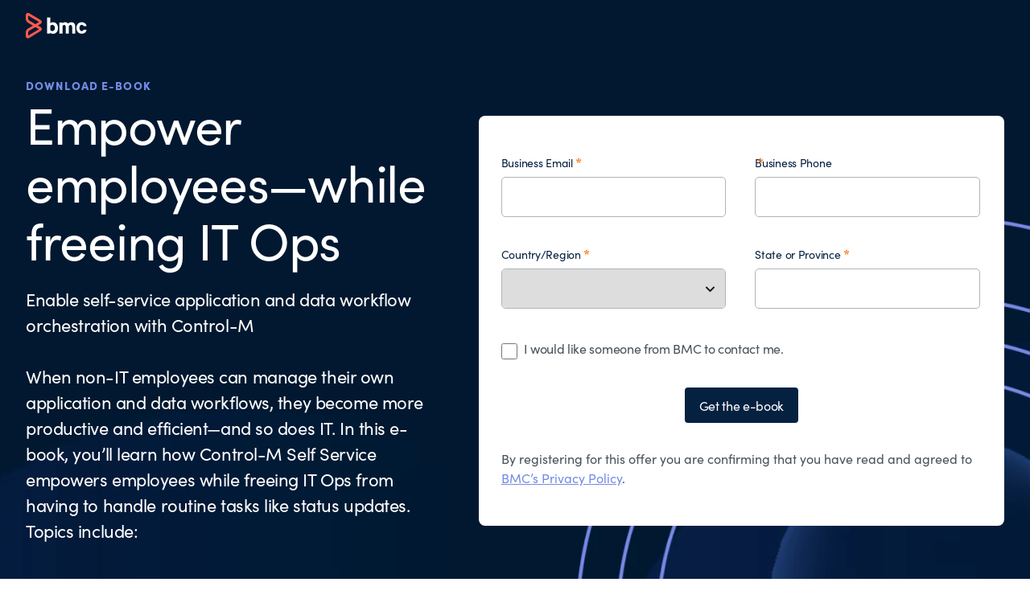

--- FILE ---
content_type: text/html;charset=utf-8
request_url: https://www.bmcsoftware.de/forms/two-new-capablities-from-control-m-ebook.html
body_size: 10589
content:

<!DOCTYPE HTML>
<html lang="de">
    <head>
    <meta charset="UTF-8"/>
    <meta http-equiv="X-UA-Compatible" content="IE=edge,chrome=1"/>
    
        
        
            <title>Enable self-service application and data workflow orchestration with Control-M - BMC Deutsch</title>
            <meta property="og:title" content="Enable self-service application and data workflow orchestration with Control-M - BMC Deutsch"/>
            <meta property="twitter:title" content="Enable self-service application and data workflow orchestration with Control-M - BMC Deutsch"/>
        
        <meta property="og:url" content="https://www.bmcsoftware.de/forms/two-new-capablities-from-control-m-ebook.html"/>
        <meta property="og:description" content="BMC helps customers run and reinvent their businesses with open, scalable, and modular solutions to complex IT problems."/>
        <meta property="og:image" content="https://www.bmcsoftware.de/content/dam/bmc/newsroom/open-graph-facebook-linkedin.png"/>
        <meta property="twitter:url" content="https://www.bmcsoftware.de/forms/two-new-capablities-from-control-m-ebook.html"/>
        <meta property="twitter:description" content="BMC helps customers run and reinvent their businesses with open, scalable, and modular solutions to complex IT problems."/>
        <meta property="twitter:image" content="https://www.bmcsoftware.de/content/dam/bmc/newsroom/open-graph-facebook-linkedin.png"/>
        <meta property="twitter:card" content="summary_large_image"/>
    

    
    <meta name="template" content="form-high-intent-template"/>

    
        
            
            <meta name="robots" content="index, follow"/>
        
    

    
        
            <meta class="swiftype" name="source" data-type="enum" content="de"/>
        
            <meta class="swiftype" name="category" data-type="enum" content="forms"/>
        
        
            <meta class="swiftype" name="popularity" data-type="integer" content="5"/>
        

        

    

    

    <meta name="viewport" content="width=device-width, initial-scale=1.0"/>
<meta name="keywords" content=""/>
<meta name="author" content=""/>
<meta name="apple-mobile-web-app-title" content="BMC Software"/>


   
		<link rel="canonical" href="https://www.bmcsoftware.de/forms/two-new-capablities-from-control-m-ebook.html"/>
		<link rel="alternate" href="https://www.bmc.com/forms/two-new-capablities-from-control-m-ebook.html" hreflang="x-default"/>
<link rel="alternate" href="https://www.bmcsoftware.de/forms/two-new-capablities-from-control-m-ebook.html" hreflang="de"/>
<link rel="alternate" href="https://www.bmcsoftware.pt/forms/two-new-capablities-from-control-m-ebook.html" hreflang="pt"/>
<link rel="alternate" href="https://www.bmcsoftware.jp/forms/two-new-capablities-from-control-m-ebook.html" hreflang="jp"/>
<link rel="alternate" href="https://www.bmc.com/forms/two-new-capablities-from-control-m-ebook.html" hreflang="en"/>
<link rel="alternate" href="https://www.bmcsoftware.cn/forms/two-new-capablities-from-control-m-ebook.html" hreflang="cn"/>
<link rel="alternate" href="https://www.bmcsoftware.fr/forms/two-new-capablities-from-control-m-ebook.html" hreflang="fr"/>
<link rel="alternate" href="https://www.bmcsoftware.es/forms/two-new-capablities-from-control-m-ebook.html" hreflang="es"/>

	


<meta name="msapplication-TileImage" content="/etc/clientlibs/bmc/head/touch-icon.png"/>
<meta name="msapplication-TileColor" content="#ffffff"/>

<link rel="shortcut icon" href="/etc/clientlibs/bmc/head/favicon.ico"/>
<link rel="apple-touch-icon-precomposed" href="/etc/clientlibs/bmc/head/touch-icon.png"/>

<link rel="preconnect" href="https://use.typekit.net" crossorigin/>
<link rel="preconnect" href="https://p.typekit.net" crossorigin/>
<link rel="stylesheet" href="https://use.typekit.net/ser7auq.css"/>


    
<link rel="stylesheet" href="/etc.clientlibs/bmc/clientlib/site.css?v=09075108012026"/>



<script>
	(function(){var a=window.mutiny=window.mutiny||{};if(!window.mutiny.client){a.client={_queue:{}};var b=["identify","trackConversion"];var c=[].concat(b,["defaultOptOut","optOut","optIn"]);var d=function factory(c){return function(){for(var d=arguments.length,e=new Array(d),f=0;f<d;f++){e[f]=arguments[f]}a.client._queue[c]=a.client._queue[c]||[];if(b.includes(c)){return new Promise(function(b,d){a.client._queue[c].push({args:e,resolve:b,reject:d})})}else{a.client._queue[c].push({args:e})}}};c.forEach(function(b){a.client[b]=d(b)})}})();
</script>
<script>
      var getCookieAcceptanceLevel = function () {
      var returnVal = "required";
      if (document.cookie.match(/\bnotice_gdpr_prefs=/)) {
        if (document.cookie.match(/\bnotice_gdpr_prefs=[^:]*1[^:]*:/)) {
          returnVal += "|functional";
        }
        if (document.cookie.match(/\bnotice_gdpr_prefs=[^:]*2[^:]*:/)) {
          returnVal += "|advertising";
        }
      } else {
        if (document.cookie.match(/\bnotice_behavior\b/)) {
          //if explicit, time out and wait five times before assuming disallow cookies
          if (document.cookie.match(/\bnotice_behavior=\expressed\b/)) {
            returnVal = "required";
          } else {
            //is implicit, assume allow
            returnVal = "required|functional|advertising";
          }
        } else {
          returnVal = "required";
        }
      }
      return returnVal;
    };

    if (document.cookie.match(/\bnotice_gdpr_prefs=/) || document.cookie.match(/\bnotice_behavior\b/)) {
      var environment = getCookieAcceptanceLevel();
      var index = -1;
      if (environment) {
        index = environment.indexOf("advertising");
      }
      if (index == -1) {
        window.mutiny.client.optOut();
      } else {
        window.mutiny.client.optIn();
      }
    } else {
      console.log("Cookie Consent not set yet");
     // window.mutiny.client.optIn();
    }

</script>
<script data-cfasync="false" src="https://client-registry.mutinycdn.com/personalize/client/a65067c2ccf46822.js"></script>

<script>
    if(index !== -1){
if (!document.getElementById('_cls_detector')) {
   const s = document.createElement('script');
   s.src = 'https://cdn.gbqofs.com/mt/bmc/p/detector-dom.min.js';
   s.id = '_cls_detector';
   s.async = true;
   s.defer = true;
   document.head.appendChild(s);
 }
}

// Function to handle the Mutiny event
function handleMutinyExperienceImpression_2(event) {

    console.log('---------------------------------------')
    var attmptCount= 0;
    // Check if Adobe Launch (_satellite) is available
    if (typeof _satellite !== 'undefined' && _satellite) {
        setTimeout(function() {
           _satellite.track('mutinyExperienceImpression2', event);
       }, 3000);

    } else {
        attmptCount++;
        if(attmptCount < 50){
            setTimeout(function() {
                handleMutinyExperienceImpression_2(event)
            }, 5000);
        }
    }
}

// Add event listener for the Mutiny experience impression event
document.addEventListener('mutiny:renderExperience:complete',window.handleMutinyExperienceImpression_2); //Good
 </script>


    
        <script>
            var bmcMeta = {
  "form": {
    "id": "BMCLeadGenForm",
    "name": "BMCLeadGenForm",
    "leadOffer": "eBook",
    "optIn": "true",
    "formSkipTarget": "/content/bmc/language-masters/zh/documents/e-book/simplify-self-service-application-workflow-orchestration-for-your-business",
    "isFormSkipEligible": "true",
    "isFormCompleteEnabled": "true"
  },
  "page": {
    "contentId": "ecc3f688-2efd-45c2-8caa-53e4a1e9a533",
    "optimizelyId": "",
    "contentType": "form-high-intent-template",
    "longName": "de:forms-start:two-new-capablities-from-control-m-ebook",
    "productCategories": "control-m",
    "productLineCategories": "dba",
    "productOrg": "bmc",
    "topicsCategories": "automation",
    "errorCode": "",
    "isPurl": "false",
    "modalOpen": {
      "evidon": false,
      "contact": false,
      "content": false,
      "supportAlerts": false,
      "salesChat": false,
      "qualtrics": false
    },
    "GeoIP": {
      "GeoIPRedirectExcluded": false,
      "GeoIPLanguageCode": ""
    },
    "ic": {
      "appInclusion": "false",
      "contentType": "",
      "weighting": "5",
      "contentMarketTopics": "business & it automation",
      "buyerStage": "",
      "targetPersona": "",
      "sourcePublishDate": "",
      "targetIndustry": "",
      "companySize": ""
    }
  },
  "site": {
    "cultureCode": "de",
    "environment": ""
  },
  "user": {
    "sVi": ""
  }
};
        </script>
    



    



    
        <script src="//assets.adobedtm.com/26bc0d698f39/acfed7179c9d/launch-20080aa1ed0e.min.js"></script>
    
    





    
    
    

    
    

    
    
    
    

    

    
    
    
    

</head>
    <body>
        



        <div class="root responsivegrid">


<div class="aem-Grid aem-Grid--12 aem-Grid--default--12 ">
    
    <div class="form-header aem-GridColumn aem-GridColumn--default--12">
    <div class="experience-fragment-base-page xfpage page basicpage">


<div class="aem-Grid aem-Grid--12 aem-Grid--default--12 ">
    
    <div class="aem-component htmlarea aem-GridColumn aem-GridColumn--default--12"><div class="relative">
  <nav class="header-plain">
    <div class="wrapper wrapper--2xlarge">
      <div class="header-top">
        <a class="logo" href="/">
          <img src="/content/dam/bmc/graphics/bmc-logo-white.svg" alt="BMC">
        </a>
      </div>
    </div>
  </nav>
</div>
</div>

    
</div>

</div>

</div>
<div class="parsys aem-GridColumn aem-GridColumn--default--12">




    
    
    <div class="section-container">
    

    
        
        <section class="section section--large section--dark bg-cover bg-center form-section " style="background-image: url('/content/dam/bmc/bxr/form/bg-form.png')" id="section-8dd226afc3">
            <div class="wrapper wrapper--xlarge">
                <div class="parsys">




</div>

                <div class="grid md:grid-cols-12 gap-y-6 sm:pt-5 lg:pt-0 items-top">
                    <div class="md:col-span-5 lg:col-span-5">
                        <div class="space-y-3">
                            <div class="parsys">




    
    
    <div class="section-overview aem-comp">
    
        <div class="section-heading section-heading--light section-heading--left section-heading--large">
            <p class="text-body--eyebrow section-heading__eyebrow">Download E-book </p>
            <h2 class="heading--h1 section-heading__title">Empower employees—while freeing IT Ops</h2>
            

            
        </div>
    

    


    

</div>


    
    
    <div class="rich-text-comp cmp cmp-text aem-comp">

<p><span class="text-body--large">Enable self-service application and data workflow orchestration with Control-M</span></p>
<p><span class="text-body--large">When non-IT employees can manage their own application and data workflows, they become more productive and efficient—and so does IT. In this e-book, you’ll learn how Control-M Self Service empowers employees while freeing IT Ops from having to handle routine tasks like status updates. Topics include:</span></p>
<ul>
<li><span class="text-body--large">Allowing developers and non-IT employees to create and modify their own workflows</span></li>
<li><span class="text-body--large">Providing guardrails to prevent errors and security gaps</span></li>
<li><span class="text-body--large">Centralizing and managing connection profiles throughout the enterprise</span></li>
</ul>


    

</div>


</div>

                        </div>
                    </div>
                    <div class="md:col-span-7 lg:col-span-7 md:pl-6 lg:pl-7 lg:pt-6">
                        <div class="parsys">




    
    
    <div class="cmp cmp-form">
<div class="form-loader-overlay bg-trans" style="display: flex;">
    <img src="/content/dam/bmc/bxr/form/bmc-loader-form.gif" alt="Loading..."/>
</div>
<form id="leadgen" name="leadgen" method="POST" action="/forms/two-new-capablities-from-control-m-ebook/_jcr_content/root/parsys/section_container/container-right/form.post.html" enctype="multipart/form-data" class="aem-Grid aem-Grid--12 aem-Grid--default--12 customerform" data-leadgen="leadgen">
    
    
    
    <input type="hidden" name="_charset_" value="UTF-8"/>
    
    
    <span style="display:none;"><input type="text" name="Address3" id="Address3"/><input type="text" name="Surname" id="Surname"/></span>
    
        <div class="experiencefragment aem-GridColumn aem-GridColumn--default--12">

    
    

    



<div class="xf-content-height">
    


<div class="aem-Grid aem-Grid--12 aem-Grid--default--12 ">
    
    <div class="field-set responsivegrid aem-GridColumn aem-GridColumn--default--12"><fieldset class="aem-Grid aem-Grid--12 aem-Grid--default--12 aem-Grid--phone--12 ">
        
        <div class="cmp cmp-title aem-GridColumn aem-GridColumn--default--12">

<h5 class="validation-help-text">
    All fields are required except where noted.</h5>


    

</div>
<div class="cmp cmp-form-field aem-GridColumn--default--none aem-GridColumn--phone--none aem-GridColumn--phone--12 aem-GridColumn aem-GridColumn--default--6 aem-GridColumn--offset--phone--0 aem-GridColumn--offset--default--0"><!-- /*Adding changes for WEB-2633 START*/ -->

        
                
        
        
        
        
        

        <label for="form-text-988054367">First Name</label>
        
        <input type="text" id="form-text-988054367" name="C_FirstName" autocomplete="given-name" data-error-hint="Required" data-errorhint="Required" data-validation-type="first-name" required="required"/>

</div>
<div class="cmp cmp-form-field aem-GridColumn--default--none aem-GridColumn--phone--none aem-GridColumn--phone--12 aem-GridColumn aem-GridColumn--default--6 aem-GridColumn--offset--phone--0 aem-GridColumn--offset--default--0"><!-- /*Adding changes for WEB-2633 START*/ -->

        
        
                
        
        
        
        

        <label for="form-text-988054368">Last Name</label>
        
        <input type="text" id="form-text-988054368" name="C_LastName" autocomplete="family-name" data-error-hint="Required" data-errorhint="Required" data-validation-type="last-name" required="required"/>

</div>
<div class="cmp cmp-form-field aem-GridColumn--default--none aem-GridColumn--phone--none aem-GridColumn--phone--12 aem-GridColumn aem-GridColumn--default--6 aem-GridColumn--offset--phone--0 aem-GridColumn--offset--default--0"><!-- /*Adding changes for WEB-2633 START*/ -->

        
        
        
                
        
        
        

        <label for="form-text-173499244">Business Email</label>
        
        <input type="email" id="form-text-173499244" name="C_EmailAddress" autocomplete="email" data-error-hint="Please enter a valid business email" data-errorhint="Please enter a valid business email" data-validation-type="email-business" required="required"/>

</div>
<div class="cmp cmp-form-field aem-GridColumn--default--none aem-GridColumn--phone--none aem-GridColumn--phone--12 aem-GridColumn aem-GridColumn--default--6 aem-GridColumn--offset--phone--0 aem-GridColumn--offset--default--0"><!-- /*Adding changes for WEB-2633 START*/ -->

        
        
        
        
                
        
        

        <label for="form-text-988054370">Company</label>
        
        <input type="text" id="form-text-988054370" name="C_Company" autocomplete="organization" data-error-hint="Required" data-errorhint="Required" required="required"/>

</div>
<div class="cmp cmp-form-field aem-GridColumn--default--none aem-GridColumn--phone--none aem-GridColumn--phone--12 aem-GridColumn aem-GridColumn--default--6 aem-GridColumn--offset--phone--0 aem-GridColumn--offset--default--0"><!-- /*Adding changes for WEB-2633 START*/ -->

        
        
        
        
        
                
        

        <label for="form-text-988054371">Business Phone </label>
        
        <input type="tel" id="form-text-988054371" name="C_BusPhone" autocomplete="tel" data-error-hint="Please enter your phone number" data-errorhint="Please enter your phone number" required="required"/>

</div>
<div class="cmp cmp-dropdown aem-GridColumn--default--none aem-GridColumn aem-GridColumn--default--6 aem-GridColumn--offset--default--0">
    <label for="C_Job_Level1">Which title best reflects your job?</label>
    
    <div class="decorator-select">
        <select name="C_Job_Level1" id="C_Job_Level1" required="required" class="form-control " data-error-hint="Required" data-errorhint="Required">
            
            
            
            <option value="" disabled selected></option>
        
            
            
            <option value="C-Level">C-Level
            </option>
            
        
            
            
            <option value="Vice President">Vice President
            </option>
            
        
            
            
            <option value="Director">Director
            </option>
            
        
            
            
            <option value="Manager">Manager
            </option>
            
        
            
            
            <option value="IT Professional">IT Professional
            </option>
            
        
            
            
            <option value="Business Professional">Business Professional
            </option>
            
        </select>
    </div>


    
</div>
<div class="cmp cmp-dropdown aem-GridColumn--default--none aem-GridColumn aem-GridColumn--default--6 aem-GridColumn--offset--default--0">
    <label for="C_Country">Country/Region</label>
    
    <div class="decorator-select">
        <select name="C_Country" id="C_Country" required="required" class="form-control " data-error-hint="Required" data-errorhint="Required">
            
            
            
            <option value="" disabled selected></option>
        
            
            
            <option value="USA">USA
            </option>
            
        
            
            
            <option value="Canada" data-gdpr="true">Canada
            </option>
            
        
            
            
            <option value="Afghanistan">Afghanistan
            </option>
            
        
            
            
            <option value="Albania">Albania
            </option>
            
        
            
            
            <option value="Algeria">Algeria
            </option>
            
        
            
            
            <option value="American Samoa">American Samoa
            </option>
            
        
            
            
            <option value="Andorra">Andorra
            </option>
            
        
            
            
            <option value="Angola">Angola
            </option>
            
        
            
            
            <option value="Anguilla">Anguilla
            </option>
            
        
            
            
            <option value="Antarctica">Antarctica
            </option>
            
        
            
            
            <option value="Antigua and Barbuda">Antigua and Barbuda
            </option>
            
        
            
            
            <option value="Argentina" data-gdpr="true">Argentina
            </option>
            
        
            
            
            <option value="Armenia">Armenia
            </option>
            
        
            
            
            <option value="Aruba">Aruba
            </option>
            
        
            
            
            <option value="Australia" data-gdpr="true">Australia
            </option>
            
        
            
            
            <option value="Austria" data-gdpr="true">Austria
            </option>
            
        
            
            
            <option value="Azerbaijan" data-gdpr="true">Azerbaijan
            </option>
            
        
            
            
            <option value="Bahamas">Bahamas
            </option>
            
        
            
            
            <option value="Bahrain">Bahrain
            </option>
            
        
            
            
            <option value="Bangladesh">Bangladesh
            </option>
            
        
            
            
            <option value="Barbados">Barbados
            </option>
            
        
            
            
            <option value="Belarus">Belarus
            </option>
            
        
            
            
            <option value="Belgium" data-gdpr="true">Belgium
            </option>
            
        
            
            
            <option value="Belize">Belize
            </option>
            
        
            
            
            <option value="Benin">Benin
            </option>
            
        
            
            
            <option value="Bermuda">Bermuda
            </option>
            
        
            
            
            <option value="Bhutan">Bhutan
            </option>
            
        
            
            
            <option value="Bolivia">Bolivia
            </option>
            
        
            
            
            <option value="Bosnia and Herzegovina">Bosnia and Herzegovina
            </option>
            
        
            
            
            <option value="Botswana">Botswana
            </option>
            
        
            
            
            <option value="Bouvet Island">Bouvet Island
            </option>
            
        
            
            
            <option value="Brazil" data-gdpr="true">Brazil
            </option>
            
        
            
            
            <option value="British Indian Ocean Territory">British Indian Ocean Territory
            </option>
            
        
            
            
            <option value="Brunei Darussalam">Brunei Darussalam
            </option>
            
        
            
            
            <option value="Bulgaria" data-gdpr="true">Bulgaria
            </option>
            
        
            
            
            <option value="Burkina Faso">Burkina Faso
            </option>
            
        
            
            
            <option value="Burundi">Burundi
            </option>
            
        
            
            
            <option value="Cambodia">Cambodia
            </option>
            
        
            
            
            <option value="Cameroon">Cameroon
            </option>
            
        
            
            
            <option value="Cape Verde">Cape Verde
            </option>
            
        
            
            
            <option value="Cayman Islands">Cayman Islands
            </option>
            
        
            
            
            <option value="Central African Republic">Central African Republic
            </option>
            
        
            
            
            <option value="Chad">Chad
            </option>
            
        
            
            
            <option value="Chile">Chile
            </option>
            
        
            
            
            <option value="China" data-gdpr="true">China
            </option>
            
        
            
            
            <option value="Christmas Island">Christmas Island
            </option>
            
        
            
            
            <option value="Colombia">Colombia
            </option>
            
        
            
            
            <option value="Comoros">Comoros
            </option>
            
        
            
            
            <option value="Congo, Democratic Republic of the">Congo, Democratic Republic of the
            </option>
            
        
            
            
            <option value="Congo, Republic of">Congo, Republic of
            </option>
            
        
            
            
            <option value="Cook Islands">Cook Islands
            </option>
            
        
            
            
            <option value="Costa Rica">Costa Rica
            </option>
            
        
            
            
            <option value="Cote D&#39;Ivoire">Cote D&#39;Ivoire
            </option>
            
        
            
            
            <option value="Croatia" data-gdpr="true">Croatia
            </option>
            
        
            
            
            <option value="Cyprus" data-gdpr="true">Cyprus
            </option>
            
        
            
            
            <option value="CZECH Republic">CZECH Republic
            </option>
            
        
            
            
            <option value="Denmark" data-gdpr="true">Denmark
            </option>
            
        
            
            
            <option value="Djibouti">Djibouti
            </option>
            
        
            
            
            <option value="Dominica">Dominica
            </option>
            
        
            
            
            <option value="Dominican Republic">Dominican Republic
            </option>
            
        
            
            
            <option value="East Timor">East Timor
            </option>
            
        
            
            
            <option value="Ecuador">Ecuador
            </option>
            
        
            
            
            <option value="Egypt">Egypt
            </option>
            
        
            
            
            <option value="El Salvador">El Salvador
            </option>
            
        
            
            
            <option value="Equatorial Guinea">Equatorial Guinea
            </option>
            
        
            
            
            <option value="Eritrea">Eritrea
            </option>
            
        
            
            
            <option value="Estonia" data-gdpr="true">Estonia
            </option>
            
        
            
            
            <option value="Ethiopia">Ethiopia
            </option>
            
        
            
            
            <option value="Faroe Islands">Faroe Islands
            </option>
            
        
            
            
            <option value="Fiji">Fiji
            </option>
            
        
            
            
            <option value="Finland" data-gdpr="true">Finland
            </option>
            
        
            
            
            <option value="France" data-gdpr="true">France
            </option>
            
        
            
            
            <option value="French Guiana">French Guiana
            </option>
            
        
            
            
            <option value="French Polynesia">French Polynesia
            </option>
            
        
            
            
            <option value="French Southern Territories">French Southern Territories
            </option>
            
        
            
            
            <option value="Gabon">Gabon
            </option>
            
        
            
            
            <option value="Gambia">Gambia
            </option>
            
        
            
            
            <option value="Georgia">Georgia
            </option>
            
        
            
            
            <option value="Germany" data-gdpr="true">Germany
            </option>
            
        
            
            
            <option value="Ghana">Ghana
            </option>
            
        
            
            
            <option value="Gibraltar">Gibraltar
            </option>
            
        
            
            
            <option value="Greece" data-gdpr="true">Greece
            </option>
            
        
            
            
            <option value="Greenland">Greenland
            </option>
            
        
            
            
            <option value="Grenada">Grenada
            </option>
            
        
            
            
            <option value="Guadeloupe">Guadeloupe
            </option>
            
        
            
            
            <option value="Guam">Guam
            </option>
            
        
            
            
            <option value="Guatemala">Guatemala
            </option>
            
        
            
            
            <option value="Guinea">Guinea
            </option>
            
        
            
            
            <option value="Guinea-Bissau">Guinea-Bissau
            </option>
            
        
            
            
            <option value="Guyana">Guyana
            </option>
            
        
            
            
            <option value="Haiti">Haiti
            </option>
            
        
            
            
            <option value="Heard/McDonald Islands">Heard/McDonald Islands
            </option>
            
        
            
            
            <option value="Honduras">Honduras
            </option>
            
        
            
            
            <option value="Hong Kong" data-gdpr="true">Hong Kong
            </option>
            
        
            
            
            <option value="Hungary" data-gdpr="true">Hungary
            </option>
            
        
            
            
            <option value="Iceland">Iceland
            </option>
            
        
            
            
            <option value="India" data-gdpr="true">India
            </option>
            
        
            
            
            <option value="Indonesia">Indonesia
            </option>
            
        
            
            
            <option value="Iraq">Iraq
            </option>
            
        
            
            
            <option value="Ireland" data-gdpr="true">Ireland
            </option>
            
        
            
            
            <option value="Israel" data-gdpr="true">Israel
            </option>
            
        
            
            
            <option value="Italy" data-gdpr="true">Italy
            </option>
            
        
            
            
            <option value="Jamaica">Jamaica
            </option>
            
        
            
            
            <option value="Japan" data-gdpr="true">Japan
            </option>
            
        
            
            
            <option value="Jordan">Jordan
            </option>
            
        
            
            
            <option value="Kazakhstan">Kazakhstan
            </option>
            
        
            
            
            <option value="Kenya">Kenya
            </option>
            
        
            
            
            <option value="Kiribati">Kiribati
            </option>
            
        
            
            
            <option value="Korea, Republic of" data-gdpr="true">Korea, Republic of
            </option>
            
        
            
            
            <option value="Kuwait">Kuwait
            </option>
            
        
            
            
            <option value="Kyrgyzsta">Kyrgyzstan
            </option>
            
        
            
            
            <option value="Laos">Laos
            </option>
            
        
            
            
            <option value="Latvia" data-gdpr="true">Latvia
            </option>
            
        
            
            
            <option value="Lebanon">Lebanon
            </option>
            
        
            
            
            <option value="Lesotho">Lesotho
            </option>
            
        
            
            
            <option value="Liberia">Liberia
            </option>
            
        
            
            
            <option value="Libya">Libya
            </option>
            
        
            
            
            <option value="Liechtenstein">Liechtenstein
            </option>
            
        
            
            
            <option value="Lithuania" data-gdpr="true">Lithuania
            </option>
            
        
            
            
            <option value="Luxembourg" data-gdpr="true">Luxembourg
            </option>
            
        
            
            
            <option value="Macau">Macau
            </option>
            
        
            
            
            <option value="Macedonia, the Former Yugosla">Macedonia, the Former Yugosla
            </option>
            
        
            
            
            <option value="Madagascar">Madagascar
            </option>
            
        
            
            
            <option value="Malawi">Malawi
            </option>
            
        
            
            
            <option value="Malaysia">Malaysia
            </option>
            
        
            
            
            <option value="Maldives">Maldives
            </option>
            
        
            
            
            <option value="Mali">Mali
            </option>
            
        
            
            
            <option value="Malta" data-gdpr="true">Malta
            </option>
            
        
            
            
            <option value="Marshall Islands">Marshall Islands
            </option>
            
        
            
            
            <option value="Martinique">Martinique
            </option>
            
        
            
            
            <option value="Mauritania">Mauritania
            </option>
            
        
            
            
            <option value="Mauritius">Mauritius
            </option>
            
        
            
            
            <option value="Mayotte">Mayotte
            </option>
            
        
            
            
            <option value="Mexico" data-gdpr="true">Mexico
            </option>
            
        
            
            
            <option value="Micronesia, Federated States o">Micronesia, Federated States of
            </option>
            
        
            
            
            <option value="Moldova, Republic of">Moldova, Republic of
            </option>
            
        
            
            
            <option value="Monaco">Monaco
            </option>
            
        
            
            
            <option value="Mongolia">Mongolia
            </option>
            
        
            
            
            <option value="Montenegro">Montenegro
            </option>
            
        
            
            
            <option value="Montserrat">Montserrat
            </option>
            
        
            
            
            <option value="Morocco">Morocco
            </option>
            
        
            
            
            <option value="Mozambique">Mozambique
            </option>
            
        
            
            
            <option value="Myanmar">Myanmar
            </option>
            
        
            
            
            <option value="Namibia">Namibia
            </option>
            
        
            
            
            <option value="Nauru">Nauru
            </option>
            
        
            
            
            <option value="Nepal">Nepal
            </option>
            
        
            
            
            <option value="Netherlands" data-gdpr="true">Netherlands
            </option>
            
        
            
            
            <option value="Netherlands Antilles" data-gdpr="true">Netherlands Antilles
            </option>
            
        
            
            
            <option value="New Caledonia">New Caledonia
            </option>
            
        
            
            
            <option value="New Zealand">New Zealand
            </option>
            
        
            
            
            <option value="Nicaragua">Nicaragua
            </option>
            
        
            
            
            <option value="Niger">Niger
            </option>
            
        
            
            
            <option value="Nigeria">Nigeria
            </option>
            
        
            
            
            <option value="Niue">Niue
            </option>
            
        
            
            
            <option value="Norfolk island">Norfolk island
            </option>
            
        
            
            
            <option value="Norway">Norway
            </option>
            
        
            
            
            <option value="Oman">Oman
            </option>
            
        
            
            
            <option value="Pakistan">Pakistan
            </option>
            
        
            
            
            <option value="Palau">Palau
            </option>
            
        
            
            
            <option value="Panama">Panama
            </option>
            
        
            
            
            <option value="Papua New Guinea">Papua New Guinea
            </option>
            
        
            
            
            <option value="Paraguay">Paraguay
            </option>
            
        
            
            
            <option value="Peru">Peru
            </option>
            
        
            
            
            <option value="Philippines">Philippines
            </option>
            
        
            
            
            <option value="Poland" data-gdpr="true">Poland
            </option>
            
        
            
            
            <option value="Portugal" data-gdpr="true">Portugal
            </option>
            
        
            
            
            <option value="Puerto Rico">Puerto Rico
            </option>
            
        
            
            
            <option value="Qatar">Qatar
            </option>
            
        
            
            
            <option value="Reunion">Reunion
            </option>
            
        
            
            
            <option value="Romania" data-gdpr="true">Romania
            </option>
            
        
            
            
            <option value="Rwanda">Rwanda
            </option>
            
        
            
            
            <option value="Samoa">Samoa
            </option>
            
        
            
            
            <option value="San Marino">San Marino
            </option>
            
        
            
            
            <option value="Sao Tome and Principe">Sao Tome and Principe
            </option>
            
        
            
            
            <option value="Saudi Arabia" data-gdpr="true">Saudi Arabia
            </option>
            
        
            
            
            <option value="Senegal">Senegal
            </option>
            
        
            
            
            <option value="Serbia">Serbia
            </option>
            
        
            
            
            <option value="Seychelles">Seychelles
            </option>
            
        
            
            
            <option value="Sierra Leone">Sierra Leone
            </option>
            
        
            
            
            <option value="Singapore" data-gdpr="true">Singapore
            </option>
            
        
            
            
            <option value="Slovak Republic" data-gdpr="true">Slovak Republic
            </option>
            
        
            
            
            <option value="Slovenia" data-gdpr="true">Slovenia
            </option>
            
        
            
            
            <option value="Solomon Islands">Solomon Islands
            </option>
            
        
            
            
            <option value="Somalia">Somalia
            </option>
            
        
            
            
            <option value="South Africa" data-gdpr="true">South Africa
            </option>
            
        
            
            
            <option value="South Sudan">South Sudan
            </option>
            
        
            
            
            <option value="Spain" data-gdpr="true">Spain
            </option>
            
        
            
            
            <option value="Sri Lanka">Sri Lanka
            </option>
            
        
            
            
            <option value="St. Helena">St. Helena
            </option>
            
        
            
            
            <option value="St. Kitts and Nevis">St. Kitts and Nevis
            </option>
            
        
            
            
            <option value="St. Lucia">St. Lucia
            </option>
            
        
            
            
            <option value="St. Vincent &amp; the Grenadines">St. Vincent &amp; the Grenadines
            </option>
            
        
            
            
            <option value="Sudan">Sudan
            </option>
            
        
            
            
            <option value="Suriname">Suriname
            </option>
            
        
            
            
            <option value="Swaziland">Swaziland
            </option>
            
        
            
            
            <option value="Sweden" data-gdpr="true">Sweden
            </option>
            
        
            
            
            <option value="Switzerland" data-gdpr="true">Switzerland
            </option>
            
        
            
            
            <option value="Taiwan, Republic of China">Taiwan, Republic of China
            </option>
            
        
            
            
            <option value="Tajikistan">Tajikistan
            </option>
            
        
            
            
            <option value="Tanzania, United Republic of">Tanzania, United Republic of
            </option>
            
        
            
            
            <option value="Thailand" data-gdpr="true">Thailand
            </option>
            
        
            
            
            <option value="Togo">Togo
            </option>
            
        
            
            
            <option value="Tokelau">Tokelau
            </option>
            
        
            
            
            <option value="Tonga">Tonga
            </option>
            
        
            
            
            <option value="Trinidad &amp; Tobago">Trinidad &amp; Tobago
            </option>
            
        
            
            
            <option value="Tunisia">Tunisia
            </option>
            
        
            
            
            <option value="Turkey" data-gdpr="true">Turkey
            </option>
            
        
            
            
            <option value="Turkmenistan">Turkmenistan
            </option>
            
        
            
            
            <option value="Turks and Caicos Islands">Turks and Caicos Islands
            </option>
            
        
            
            
            <option value="Tuvalu">Tuvalu
            </option>
            
        
            
            
            <option value="Uganda">Uganda
            </option>
            
        
            
            
            <option value="Ukraine">Ukraine
            </option>
            
        
            
            
            <option value="United Arab Emirates" data-gdpr="true">United Arab Emirates
            </option>
            
        
            
            
            <option value="United Kingdom" data-gdpr="true">United Kingdom
            </option>
            
        
            
            
            <option value="Uruguay">Uruguay
            </option>
            
        
            
            
            <option value="Uzbekistan">Uzbekistan
            </option>
            
        
            
            
            <option value="Vanuatu">Vanuatu
            </option>
            
        
            
            
            <option value="Vatican City State">Vatican City State
            </option>
            
        
            
            
            <option value="Venezuela">Venezuela
            </option>
            
        
            
            
            <option value="Vietnam" data-gdpr="true">Vietnam
            </option>
            
        
            
            
            <option value="Virgin Islands (British)">Virgin Islands (British)
            </option>
            
        
            
            
            <option value="Virgin Islands (U.S.)">Virgin Islands (U.S.)
            </option>
            
        
            
            
            <option value="Western Sahara">Western Sahara
            </option>
            
        
            
            
            <option value="Yemen">Yemen
            </option>
            
        
            
            
            <option value="Zambia">Zambia
            </option>
            
        
            
            
            <option value="Zimbabwe">Zimbabwe
            </option>
            
        </select>
    </div>


    
</div>
<div class="cmp cmp-form-field aem-GridColumn--default--none aem-GridColumn--phone--none aem-GridColumn--phone--12 aem-GridColumn aem-GridColumn--default--6 aem-GridColumn--offset--phone--0 aem-GridColumn--offset--default--0"><!-- /*Adding changes for WEB-2633 START*/ -->

        
        
        
        
        

        <label for="C_State_Prov">State or Province</label>
        
        <input type="text" id="C_State_Prov" name="C_State_Prov" data-error-hint="Required" data-errorhint="Required" required="required"/>

</div>
<div class="cmp cmp-options aem-GridColumn aem-GridColumn--default--12">
    <div class="form-group checkbox">
        
        
        <label for="C_Contact_Me1_group"></label>
        
        <ol id="C_Contact_Me1_group">
            <li>
                
                

                <input type="checkbox" name="C_Contact_Me1" id="C_Contact_Me1" value="Yes"/>
                <label for="C_Contact_Me1">
                    I would like someone from BMC to contact me.
                </label>
            </li>

        </ol>
    </div>
    


    
</div>

        
        		
        
        <input type="hidden" id="GDPR_Eligible" name="GDPR_Eligible" value="No"/>
        
                <div class="cmp cmp-options aem-GridColumn aem-GridColumn--default--12">
                        <div class="form-group checkbox">
                                <label for="C_OptIn"></label>
                                
                                <ol id="C_OptIn_group" style="display:none;">
                                        <li>                                       		
                                                <input name="C_OptIn" id="C_OptIn" value="Yes" type="checkbox" checked="checked"/>
                                                <label for="C_OptIn">
                                                        I would like to receive marketing communications regarding BMC products, services, and events. I can unsubscribe at a later time.
                                                         
                                                         <span class="dynamic-optional-text optional-text" style="display:none;"> (optional)</span> 
                                                          
                                                </label>
                                        </li>

                                </ol>
                        </div>
                </div>

        
        
		 
        

        <!-- 15132 : Add China Country checkbox to AEM Forms -->
        <input type="hidden" id="China_Checkbox" name="China_Checkbox" value=""/>
        <div class="cmp cmp-options aem-GridColumn aem-GridColumn--default--12" style="display: none; padding: 0px;">
             <div class="form-group checkbox">
                  <label for="China_OptIn"></label>
                  <ol id="China_OptIn_group" style="display:none;">
                       <li>
                            <input name="China_OptIn" id="China_OptIn" value="Yes" type="checkbox" checked=""/>
                           <label for="China_OptIn"> I agree with the transfer of my personal data outside China, in accordance with BMC’s
                               <a href="/legal/privacy-policy.html" target="Target">Privacy Policy</a> and <a href="/legal/data-privacy-binding-corporate-rules.html" target="Target">Binding Corporate Rules Policy.*</a>
                               <span class="dynamic-optional-text optional-text" style="display:none;"></span>
                           </label>
                            <span class="error-text"></span>
                       </li>
                  </ol>
             </div>
        </div>
</fieldset></div>

    
</div>

</div>
</div>

    
        
    
        
    

    
    
    
    
 <span class="submit-btn-wrap">
<button type="SUBMIT" class="button button--fill button--medium button--midnight">Get the e-book</button>
</span>
    

    


    
        

<p>By registering for this offer you are confirming that you have read and agreed to <a href="/legal/personal-information.html" target="Target">BMC’s Privacy Policy</a>.<br />
</p>


    


    


	<input type="hidden" id="C_Lead_Rating_Override1" name="C_Lead_Rating_Override1" value=""/>
	<input type="hidden" id="Email_Source" name="Email_Source" value=""/>
	<input type="hidden" id="elqCustomerGUID" name="elqCustomerGUID" value=""/>
	<input type="hidden" id="C_Source_Name1" name="C_Source_Name1" value=""/>
	<input type="hidden" id="adobe_unique_hit_id" name="adobe_unique_hit_id" value=""/>
    <input type="hidden" id="C_CookieConsentFlag" name="C_CookieConsentFlag" value=""/>

    <span class="form-hidden" style="display:none;"><input type="text" name="Address3" id="Address3"/><input type="text" name="Surname" id="Surname"/></span>

</form>

<script defer>
function resetCountry(){document.querySelectorAll(".form-section form").forEach(()=>{if(document.querySelector("select[name^='C_Country']") !== null) document.querySelector("select[name^='C_Country']").selectedIndex = 0})}function resetDropdownWithDelay(){setTimeout(resetCountry,100)}document.addEventListener("DOMContentLoaded",resetDropdownWithDelay);
function resetSubmitButton(){let b=document.querySelector(".form-section form button[type='submit']");b&&(b.disabled=false,b.classList.remove("btn-loading"))}function resetSubmitWithDelay(){setTimeout(resetSubmitButton,300)}window.addEventListener("pageshow",resetSubmitWithDelay);
</script>
</div>


</div>

                    </div>
                </div>
                <div class="parsys">




</div>

            </div>
        </section>
    
    


    


</div>


</div>
<div class="site-footer aem-GridColumn aem-GridColumn--default--12">
    <div class="experience-fragment-base-page xfpage page basicpage">


<div class="aem-Grid aem-Grid--12 aem-Grid--default--12 ">
    
    <div class="aem-component htmlarea aem-GridColumn aem-GridColumn--default--12"><footer class="footer" aria-labelledby="footer-heading">
 <h2 id="footer-heading" class="sr-only">Footer</h2>
 <div class="wrapper wrapper--xlarge">
  <div class="footer__grid">
   <div>
    <h3 class="heading--h5">Company</h3>
    <div class="footer__menu">
     <ul class="footer__menu-list">
      <li>
       <a href="https://www.bmcsoftware.de/corporate/about-bmc-software.html">Über BMC</a>
      </li>
      <li>
       <a href="https://www.bmcsoftware.de/events.html">Veranstaltungen</a>
      </li>
      <li>
       <a href="https://www.bmcsoftware.de/webinars.html">Webinars</a>
      </li>
      <li>
       <a href="#" class="js-open-modal sss" data-id="feedback-modal">Feedback</a>
      </li>

      <li>
       <a href="https://www.bmcsoftware.de/careers/careers.html">Karriere</a>
      </li>
      <li>
       <a href="https://www.bmcsoftware.de/contacts-locations/worldwide.html">Weltweite Ansprechpartner</a>
      </li>
      <li>
       <a href="https://www.bmcsoftware.de/sitemap.html">Sitemap</a>
      </li>
      <li>
       <a href="https://www.bmcsoftware.de/newsroom/newsroom.html">Neuigkeiten</a>
      </li>
     </ul>
    </div>
   </div>

   <div>
    <h3 class="heading--h5">Support</h3>
    <div class="footer__menu">
     <ul class="footer__menu-list">
      <li>
       <a href="https://www.bmc.com/support/support-central.html">Support Central</a>
      </li>
      <li>
       <a href="https://www.bmc.com/support/resources/support-search.html">Knowledge Base</a>
      </li>
      <li>
       <a href="https://www.bmcsoftware.de/corporate/trust-center/vulnerability-disclosure.html">Offenlegung von Schwachstellen</a>
      </li>

      <li>
       <a href="https://docs.bmc.com/docs/dashboard.action">Dokumentation</a>
      </li>
      <li>
       <a href="/available/epd.html">Downloads</a>
      </li>
      <li>
       <a href="https://www.bmcsoftware.de/resource-center.html">Ressourcen</a>
      </li>
     </ul>
    </div>
   </div>

   <div>
    <h3 class="heading--h5">Social</h3>
    <div class="footer__menu">
     <ul class="footer__menu-list">
      <li>
       <a href="https://community.bmc.com/" target="_blank" rel="noopener">
        <span class="icon icon--lg">
         <img src="/content/dam/bmc/graphics/icon-community.svg" alt=""/>
        </span>
        Community
       </a>
      </li>
      <li>
       <a href="https://www.linkedin.com/company/1597" target="_blank" rel="noopener">
        <span class="icon icon--lg">
         <img src="/content/dam/bmc/graphics/icon-linkedin.svg" alt=""/>
        </span>
        LinkedIn
       </a>
      </li>
      <li>
       <a href="https://www.facebook.com/bmcsoftware" target="_blank" rel="noopener">
        <span class="icon icon--lg">
         <img src="/content/dam/bmc/graphics/icon-facebook.svg" alt=""/>
        </span>
        Facebook
       </a>
      </li>
      <li>
       <a href="https://www.youtube.com/user/BMCSoftwareBMCtv" target="_blank" rel="noopener">
        <span class="icon icon--lg">
         <img src="/content/dam/bmc/graphics/icon-youtube.svg" alt=""/>
        </span>
        YouTube
       </a>
      </li>

      <li>
       <a href="https://www.bmc.com/blogs">
        <span class="icon icon--lg">
         <img src="/content/dam/bmc/graphics/icon-blogs.svg" alt=""/>
        </span>
        BMC Blogs
       </a>
      </li>
      <li>
       <a href="https://twitter.com/bmcsoftware/" target="_blank" rel="noopener">
        <span class="icon icon--lg">
         <img src="/content/dam/bmc/graphics/icon-twitter.svg" alt=""/>
        </span>
        X
       </a>
      </li>
      <li>
       <a href="https://www.instagram.com/bmcsoftware/" target="_blank" rel="noopener">
        <span class="icon icon--lg">
         <img src="/content/dam/bmc/graphics/icon-instagram.svg" alt=""/>
        </span>
        Instagram
       </a>
      </li>
     </ul>
    </div>
   </div>

   <div class="footer__widget">
    <div>
     <label for="search" class="text-body--large"> Search BMC </label>
     <form class="footer__search-form" method="get" action="/search/">
      <input class="footer__search-bar" type="text" placeholder="Search" name="q" />
      <button class="footer__search-icon" aria-label="Search">
       <span class="icon icon--md">
        <img src="/content/dam/bmc/graphics/icon-search.svg" alt="Search Icon"/>
       </span>
      </button>
     </form>
    </div>
    <div>
     <label for="language-selector" class="text-body--large"> Choose your language </label>
     <select id="language-selector" name="language" class="footer__language" aria-label="language selector">
      <option value="//www.bmc.com" data-language="en" selected>English</option>
      <option value="//www.bmcsoftware.fr" data-language="fr">Français</option>
      <option value="//www.bmcsoftware.de" data-language="de">Deutsch</option>
      <option value="//www.bmcsoftware.cn" data-language="zh">简体中文</option>
      <option value="//www.bmcsoftware.es" data-language="es">Español</option>
      <option value="//www.bmcsoftware.pt" data-language="pt">Português</option>
      <option value="//www.bmcsoftware.jp" data-language="ja">日本語</option>
     </select>
    </div>
   </div>
  </div>
  <div class="footer__legal">
   <div class="footer__logo">
    <a href="/">
     <img src="/content/dam/bmc/graphics/bmc-logo-light.svg" alt="BMC"/>
    </a>
   </div>
   <div>
    <ul class="footer__list">
     <li class="footer__list-item">
      <a href="https://www.bmcsoftware.de/contacts-locations/worldwide.html">
       <span class="text-body--xsmall"> Kontakt </span>
      </a>
     </li>
     <li class="footer__list-item">
      <a href="https://www.bmcsoftware.de/product-trials-demos.html">
       <span class="text-body--xsmall"> Kostenlose Testversionen und Demos </span>
      </a>
     </li>
     <li class="footer__list-item">
      <a href="https://www.bmcsoftware.de/legal.html">
       <span class="text-body--xsmall"> Rechtliche Hinweise </span>
      </a>
     </li>
     <li class="footer__list-item">
      <a href="https://www.bmcsoftware.de/legal/privacy-policy.html">
       <span class="text-body--xsmall"> Datenschutzbestimmungen </span>
      </a>
     </li>
     <li class="footer__list-item">
      <a href="https://privacyportal-de.onetrust.com/hosted-webform/consent/fcf35cdc-c407-4f4e-b6a7-656d985123e6/a2c12bbd-751b-444d-9166-f84d7eb09dc8">
       <span class="text-body--xsmall">E-Mail-Abmeldung </span>
      </a>
     </li>
     <li class="footer__list-item">
      <a href="https://www.bmcsoftware.de/corporate/trust-center/trust-center.html">
       <span class="text-body--xsmall"> Trust Center </span>
      </a>
     </li>
    </ul>
    <p class="text-body--xsmall footer__copyright">
     &copy; Copyright 2005-2026 BMC Software, Inc. Use of this site signifies your acceptance of BMC’s <a href="https://www.bmcsoftware.de/legal/terms-of-use.html" target="_blank">Terms of Use</a>. BMC, the BMC logo, and other BMC
     marks are assets of BMC Software, Inc. These trademarks are <a href="https://www.bmcsoftware.de/legal/bmc-us-registered-trademarks.html" target="_blank">registered</a> and
     <a href="/available/supported-product-az-list.html" target="_blank">may be registered</a> in the U.S. and in other countries.
    </p>
   </div>
  </div>
 </div>
</footer>
<div id="feedback-modal" class="modal iframe-modal modal--dark">
 <div class="modal__inner">
  <div class="modal__outside js-close-modal"></div>
  <button class="modal__close js-close-modal">
   <svg width="24" height="24" viewBox="0 0 24 24" fill="none" xmlns="http://www.w3.org/2000/svg">
    <path
     d="M12.0007 10.5865L16.9504 5.63672L18.3646 7.05093L13.4149 12.0007L18.3646 16.9504L16.9504 18.3646L12.0007 13.4149L7.05093 18.3646L5.63672 16.9504L10.5865 12.0007L5.63672 7.05093L7.05093 5.63672L12.0007 10.5865Z"
     fill="currentColor"
    ></path>
   </svg>
  </button>
  <div class="wrapper wrapper--medium">
   <div class="modal__content">
    <iframe data-src="https://bmc.co1.qualtrics.com/jfe/form/SV_0iGzUMckf6JjZ7U?feedback=footer" title="Feedback form" class="p-2 bg-white" allow="fullscreen"></iframe>
   </div>
  </div>
 </div>
</div>

</div>

    
</div>

</div>

</div>

    
</div>
</div>

<div class="fancybox-content" id="confirm"></div>
<script type="text/javascript">
    document.querySelector('.root').id = 'content-root';
</script>
        
    
    
    
<script src="/etc.clientlibs/bmc/clientlib/dependencies.js"></script>





    
<script type="module" src="/etc.clientlibs/bmc/clientlib/site.js?v=09075108012026"></script>




    




<script type="text/javascript">
    try {
      _satellite.pageBottom();
    }
    catch (e) {
      // can capture any error here
    }
</script>




    


        

    </body>
</html>


--- FILE ---
content_type: application/javascript
request_url: https://client-registry.mutinycdn.com/personalize/client_data/a65067c2ccf46822.json
body_size: 20352
content:
{"audience_segments":[{"id":"1","name":"Mutiny Support","campaign_slug":null,"condition":{"attribute":"user.random","value":1,"and":[],"or":[],"comparator":"greater_than","filter":null,"aggregation":null},"condition_tree":{"root_node":{"boolean_join":"and","clauses":[{"attribute":"query.utm_term","value":"mutiny-test","comparator":"equal","filter":null,"aggregation":null}]},"version":3},"hold_out":"0.5","objective":"cro","web_experiences":[{"id":"dd4738ea-df8a-423d-a7b6-a13c86a11a8b","state":"promoted","name":"Test NavBar with Banners","description":"Test NavBar with Banners","global":false,"priority":22,"experience_type":"questionnaire","redirect_url":null,"url_host":"www.bmc.com","url_path":"/test/serviceops.html","url_query_params":null,"url_condition":null,"hold_out":1.0,"async":true,"experiment_assignment_grouping_strategy":"per_experience","dom_update_group_id":"30fe2363-505b-42a9-9278-78cab5e04ea0","dom_update_group_state":"active","variation_key":"11a0911f-c841-4695-aa9c-9a9348bb807d","variation_name":"Variation 1","dom_updates":[],"questionnaire":{"id":"4994bd9f-d205-4ce4-ab46-e61ec6fab533","config":{"primaryColor":"#2196f3"},"component_config":{"colors":{"text_color":"light"},"disable_mutiny_branding":false,"inherit_fonts":false,"success_button_theme":null,"layout":{"desktop_banner_placement":"top"},"open_mode":"same_tab","show_at_scroll_percent":0},"key":"b712bf98-9c20-4f56-a931-6eec69232d9e","questionnaire_type":"top_bar","hold_out":1.0,"url_host":"www.bmc.com","url_path":"/test/serviceops.html","url_condition":null,"condition":null,"questions":[{"title":"Seamless Hybridd Cloud Storage for Mainframe Workflows\u003cbr\u003eIntroducing BMC AMI Cloud Enabler with BMC AMI Storage FDR for seamless cloud backups.","snippet":null,"key":"hey_adobe_this_is_achoo_your_dedicated_account_manager_to_chat_1_1_book_a_time_here","question_type":"multiple_choice","question_options":[{"token":"d4bfa1fe-4929-44a2-904f-4f0fb5474ffb","title":"link","value":"c5143823-7799-41ca-8fe1-9b5797f38613","option_type":"link","input_type":null,"link":null,"success_headline":null,"success_snippet":null,"success_cta":"Learn more","success_cta_link":"https://community.bmc.com/s/news/aA3cx0000001Gh3CAE/whats-new-in-bmc-ami-ops-january-2025"}],"cta":null,"cta_link":null,"fallback_success_headline":null,"fallback_success_snippet":null,"fallback_success_cta":null,"fallback_success_cta_link":null}],"resource_type":"Questionnaire","resource_id":"4994bd9f-d205-4ce4-ab46-e61ec6fab533","priority":22,"version":2},"component_stylesheet_id":"15cdcdd0-4ba6-498b-b33f-35bdc4a05664","data_dependencies":["user.random","query.utm_term"],"custom_javascript":"(function () {\r\n    const MENU_SELECTOR = '.secondary-menu'; // selector for your floating menu\r\n    const DESKTOP_BREAKPOINT = 720;\r\n    const TOP_SCAN_Y = 2; // pixels from top to scan for top overlays\r\n\r\n    /**\r\n     * * Author : Bhaswanth\r\n     * ? Purpose : Defining header and mutiny banners\r\n     */\r\n\r\n    const HEADER_SELECTOR = \".header\";\r\n    const PREVIEW_SELECTOR = \"#mutiny-preview-app\";\r\n    const BANNER_SELECTOR = \".mutiny-banner\";\r\n\r\n    const header = document.querySelector(HEADER_SELECTOR);\r\n    const mutinyPreview = document.querySelector(PREVIEW_SELECTOR);\r\n    const mutinyBanner = document.querySelector(BANNER_SELECTOR);\r\n\r\n    // ? End of custom code\r\n\r\n    const menu = document.querySelector(MENU_SELECTOR);\r\n    if (!menu) {\r\n        console.warn('FloatingMenuFix: Menu not found for selector:', MENU_SELECTOR);\r\n        return;\r\n    }\r\n\r\n    let lastTop = null;\r\n    let rafId = null;\r\n    //Comment added\r\n\r\n    // Check visibility\r\n    function isVisible(el) {\r\n        const cs = getComputedStyle(el);\r\n        if (cs.display === 'none' || cs.visibility === 'hidden' || parseFloat(cs.opacity) === 0) {\r\n            return false;\r\n        }\r\n        const r = el.getBoundingClientRect();\r\n        return r.width \u003e 8 \u0026\u0026 r.height \u003e 0;\r\n    }\r\n\r\n    // Find all top overlays across viewport\r\n    function findTopOverlays(excludeEl) {\r\n        const overlays = [];\r\n        const xs = [8, window.innerWidth / 2, window.innerWidth - 8];\r\n\r\n        xs.forEach(x =\u003e {\r\n            let el = document.elementFromPoint(x, TOP_SCAN_Y);\r\n            while (el \u0026\u0026 el !== document.documentElement) {\r\n                if (el === excludeEl) { el = el.parentElement; continue; }\r\n                if (!isVisible(el)) { el = el.parentElement; continue; }\r\n\r\n                const cs = getComputedStyle(el);\r\n                const rect = el.getBoundingClientRect();\r\n\r\n                if (cs.position === 'fixed' || cs.position === 'sticky' || rect.top \u003c= 1) {\r\n                    if (!overlays.includes(el)) overlays.push(el);\r\n                    break;\r\n                }\r\n                el = el.parentElement;\r\n            }\r\n        });\r\n\r\n        // Include known special banners if visible\r\n        const extraSelectors = [\r\n            'header',\r\n            '#mutiny-preview-app',\r\n            '.mutiny-banner',\r\n            '[role=\"banner\"]',\r\n            '[class*=\"banner\"]'\r\n        ];\r\n        extraSelectors.forEach(sel =\u003e {\r\n            document.querySelectorAll(sel).forEach(el =\u003e {\r\n                if (isVisible(el) \u0026\u0026 !overlays.includes(el)) overlays.push(el);\r\n            });\r\n        });\r\n\r\n        // FILTER: remove menu itself and its ancestor wrappers\r\n        return overlays.filter(el =\u003e {\r\n            if (el === excludeEl) return false;\r\n            if (el.contains(excludeEl)) return false;\r\n            return true;\r\n        });\r\n    }\r\n\r\n    // Compute offset by summing consecutive overlays\r\n    function computeOffset() {\r\n        if (window.innerWidth \u003c= DESKTOP_BREAKPOINT) return 0;\r\n        const overlays = findTopOverlays(menu);\r\n        overlays.sort((a, b) =\u003e a.getBoundingClientRect().top - b.getBoundingClientRect().top);\r\n\r\n        let offset = 0;\r\n        overlays.forEach(el =\u003e {\r\n            const r = el.getBoundingClientRect();\r\n            if (Math.round(r.top) \u003c= offset + 1) {\r\n                offset = Math.max(offset, Math.round(r.bottom));\r\n            }\r\n        });\r\n\r\n        return offset;\r\n    }\r\n\r\n    /**\r\n     * * Author : Bhaswanth\r\n     * ? Purpose : Defining methods to handle header position\r\n     */\r\n\r\n    function adjustHeaderOnScroll() {\r\n        const previewRect = mutinyPreview.getBoundingClientRect();\r\n        const bannerRect = mutinyBanner.getBoundingClientRect();\r\n\r\n        let totalTop = 0;\r\n\r\n        if(isVisible(mutinyPreview)) {\r\n            totalTop += previewRect.height;\r\n        }\r\n\r\n        if(isVisible(mutinyBanner)) {\r\n            totalTop += bannerRect.height;\r\n        }\r\n\r\n        totalTop = totalTop \u003c 0 ? 0 : totalTop;\r\n\r\n        header.style.top = `${totalTop}px`;\r\n    }\r\n\r\n    function adjustHeaderOnLoad() {\r\n        const previewRect = mutinyPreview.getBoundingClientRect();\r\n\r\n        let totalTop = 0;\r\n\r\n        if(isVisible(mutinyPreview)) {\r\n            totalTop += previewRect.height;\r\n        }\r\n\r\n        totalTop = totalTop \u003c 0 ? 0 : totalTop;\r\n\r\n        header.style.top = `${totalTop}px`;\r\n    }\r\n\r\n    // ? End of custom code\r\n\r\n    function applyOffset() {\r\n        const newTop = computeOffset();\r\n        if (newTop !== lastTop) {\r\n            menu.style.top = `${newTop}px`;\r\n            lastTop = newTop;\r\n        }\r\n    }\r\n\r\n    function scheduleApply() {\r\n        if (rafId) cancelAnimationFrame(rafId);\r\n        rafId = requestAnimationFrame(() =\u003e {\r\n            applyOffset();\r\n            rafId = null;\r\n        });\r\n    }\r\n\r\n    // Observers\r\n    const ro = new ResizeObserver(scheduleApply);\r\n    ro.observe(document.documentElement);\r\n    ro.observe(menu);\r\n\r\n    const mo = new MutationObserver(scheduleApply);\r\n    mo.observe(document.body, { childList: true, subtree: true });\r\n\r\n    // Events\r\n    window.addEventListener('resize', scheduleApply, { passive: true });\r\n    document.addEventListener('scroll', scheduleApply, { passive: true });\r\n\r\n    // Init\r\n    scheduleApply();\r\n    adjustHeaderOnLoad(); // ? Custom code by Bhaswanth\r\n\r\n    /**\r\n     * * Author : Bhaswanth\r\n     * ? Purpose : To handle header on scroll up\r\n     */\r\n\r\n    let lastScrollTop = window.scrollY;\r\n    let startOffset = computeOffset();\r\n    window.addEventListener(\"scroll\", () =\u003e {\r\n        if (window.innerWidth \u003e DESKTOP_BREAKPOINT) {\r\n            const currentScroll = window.scrollY;\r\n\r\n            if(currentScroll \u003c lastScrollTop) {\r\n                if(currentScroll \u003e startOffset) {\r\n                    adjustHeaderOnScroll();\r\n                } else {\r\n                    adjustHeaderOnLoad();\r\n                }\r\n            }\r\n\r\n            lastScrollTop = currentScroll;\r\n        }\r\n    }, { passive: true });\r\n\r\n    // ? End of custom script\r\n\r\n    // Debug helper\r\n    window.__floatingMenuFix = {\r\n        debug() {\r\n            const overlays = findTopOverlays(menu);\r\n            console.log('Detected overlays:', overlays.map(el =\u003e ({\r\n                node: el,\r\n                rect: el.getBoundingClientRect(),\r\n                z: getComputedStyle(el).zIndex\r\n            })));\r\n        }\r\n    };\r\n})();\r\n","custom_css":null,"condition":null}]},{"id":"2","name":"All Traffic","campaign_slug":null,"condition":{"attribute":"user.random","value":1,"and":[],"or":[],"comparator":"greater_than","filter":null,"aggregation":null},"condition_tree":{"root_node":{"boolean_join":"and","clauses":[{"attribute":"user.random","value":0,"comparator":"greater_than_or_equal","filter":null,"aggregation":null},{"boolean_join":"and","clauses":[{"attribute":"company.six_sense.name","value":"BMC Software","comparator":"not_includes","filter":null,"aggregation":null},{"attribute":"company.six_sense.name","value":"BMC","comparator":"not_includes","filter":null,"aggregation":null},{"attribute":"company.six_sense.name","value":"BMC Aggregates","comparator":"not_includes","filter":null,"aggregation":null},{"attribute":"company.six_sense.name","value":"BMC Services","comparator":"not_includes","filter":null,"aggregation":null},{"attribute":"company.six_sense.name","value":"BMC Switzerland","comparator":"not_includes","filter":null,"aggregation":null},{"attribute":"company.six_sense.name","value":"BMC Holdings Group","comparator":"not_includes","filter":null,"aggregation":null},{"attribute":"company.six_sense.name","value":"\"bmc\"","comparator":"not_includes","filter":null,"aggregation":null}]},{"boolean_join":"and","clauses":[{"attribute":"company.salesforce_account.company_name","value":"BMC Software Texas, Inc","comparator":"not_includes","filter":null,"aggregation":null},{"attribute":"company.salesforce_account.company_name","value":"BMC Software Ltd","comparator":"not_includes","filter":null,"aggregation":null},{"attribute":"company.salesforce_account.company_name","value":"BMC Software Asia Pacific Pte Ltd","comparator":"not_includes","filter":null,"aggregation":null},{"attribute":"company.salesforce_account.company_name","value":"BMC Software, Hong Kong Ltd","comparator":"not_includes","filter":null,"aggregation":null},{"attribute":"company.salesforce_account.company_name","value":"\"bmc\"","comparator":"not_includes","filter":null,"aggregation":null}]}]},"version":3},"hold_out":"0.5","objective":"cro","web_experiences":[{"id":"804a1b64-91d2-4171-89bd-c128557310dd","state":"experiment","name":"CTM Product Tours: Consultation","description":"CTM Product Tours: Consultation","global":true,"priority":9,"experience_type":"questionnaire","redirect_url":null,"url_host":"www.bmc.com","url_path":"/landing/control-m-product-tours.html","url_query_params":null,"url_condition":{"attribute":"url","value":"https://www.bmc.com/landing/control-m-product-tours.html","and":[],"or":[{"attribute":"url","value":"/landing/control-m-product-tours-rc.html","and":[],"or":[{"attribute":"url","value":"/landing/control-m-product-tours.html","and":[],"or":[],"comparator":"includes","filter":null,"aggregation":null}],"comparator":"includes","filter":null,"aggregation":null}],"comparator":"url_equal","filter":null,"aggregation":null},"hold_out":0.95,"async":true,"experiment_assignment_grouping_strategy":"per_experience","dom_update_group_id":"3df4961a-a8e2-4eab-b257-02836ecf2d0d","dom_update_group_state":"active","variation_key":"f93a9acf-3e73-4d27-88ef-d2ef5af775f3","variation_name":"Variation 1","dom_updates":[],"questionnaire":{"id":"72339224-a931-4970-bc8a-0855356bedd3","config":{"primaryColor":"#2196f3"},"component_config":{"colors":{"primary":"#FF5A4D"},"styles":{"title":"text-transform:none;color:#ffffff!important;"},"disable_mutiny_branding":false,"inherit_fonts":true,"success_button_theme":null,"layout":{"image_type":"none"},"show_at_scroll_percent":10,"open_mode":"same_tab","disable_success_message":false},"key":"d7d077f3-fdf4-42b1-af75-ebc380c1e4dd","questionnaire_type":"fab","hold_out":1.0,"url_host":"www.bmc.com","url_path":"/landing/control-m-product-tours.html","url_condition":{"attribute":"url","value":"https://www.bmc.com/landing/control-m-product-tours.html","and":[],"or":[{"attribute":"url","value":"/landing/control-m-product-tours-rc.html","and":[],"or":[{"attribute":"url","value":"/landing/control-m-product-tours.html","and":[],"or":[],"comparator":"includes","filter":null,"aggregation":null}],"comparator":"includes","filter":null,"aggregation":null}],"comparator":"url_equal","filter":null,"aggregation":null},"condition":null,"questions":[{"title":"See it in action","snippet":"Discover how Control-M integrates with your systems to simplify and automate workflows.","key":"hey_adobe","question_type":"multiple_choice","question_options":[{"token":"49bc0c24-db34-40ab-97ca-3215833d84b4","title":"link","value":"0c0bf454-66bc-4484-ac61-07a5641045f6","option_type":"link","input_type":null,"link":null,"success_headline":null,"success_snippet":null,"success_cta":"Book a consultation","success_cta_link":"https://www.bmc.com/forms/request-a-consultation.html"}],"cta":null,"cta_link":null,"fallback_success_headline":"That's awesome!","fallback_success_snippet":"See how IBM increased their efficiency by up to 30%!","fallback_success_cta":"Close","fallback_success_cta_link":"https://bmc.com/landing/bmc-ami-cloud-product-tours.html"}],"resource_type":"Questionnaire","resource_id":"72339224-a931-4970-bc8a-0855356bedd3","priority":9,"version":2},"component_stylesheet_id":"840af3ec-8de4-4acd-99c6-6abb06d17739","data_dependencies":["user.random","company.six_sense.name","company.salesforce_account.company_name"],"custom_javascript":null,"custom_css":null,"condition":null},{"id":"434886a1-3463-4ad4-9a23-4fced871fcc4","state":"promoted","name":"","description":"","global":false,"priority":28,"experience_type":"questionnaire","redirect_url":null,"url_host":"www.bmc.com","url_path":"/corporate/bmc-innovation-labs/innovation-lab.html","url_query_params":null,"url_condition":null,"hold_out":1.0,"async":true,"experiment_assignment_grouping_strategy":"per_experience","dom_update_group_id":"8906dea9-035d-49f5-8e66-f36c7a39c44a","dom_update_group_state":"active","variation_key":"c2136000-dd3f-4c2f-b63b-1ffd7da5556b","variation_name":"Variation 1","dom_updates":[],"questionnaire":{"id":"9d771ca4-6e0c-4239-905a-7b78e120260d","config":{"primaryColor":"#2196f3"},"component_config":{"colors":{"text_color":"light"},"disable_mutiny_branding":false,"inherit_fonts":false,"success_button_theme":null,"layout":{"desktop_banner_placement":"top"},"open_mode":"same_tab","show_at_scroll_percent":0},"key":"a70b6f1c-53aa-43a6-bd37-334b6a71991d","questionnaire_type":"top_bar","hold_out":1.0,"url_host":"www.bmc.com","url_path":"/corporate/bmc-innovation-labs/innovation-lab.html","url_condition":null,"condition":null,"questions":[{"title":"\u003cdiv\u003e\n  Looking for Helix? \u003cbr\u003e\n  \u003cspan style=\"font-size: 14px; font-weight: normal;\"\u003eVisit the new site for the latest product information and support.\u003c/span\u003e\n\u003c/div\u003e","snippet":null,"key":"hey_adobe_this_is_achoo_your_dedicated_account_manager_to_chat_1_1_book_a_time_here","question_type":"multiple_choice","question_options":[{"token":"f3a33c97-52f3-41b2-b5f6-a41faaabf019","title":"link","value":"73e445f9-b010-4d0b-a9a3-1c84ec893fd2","option_type":"link","input_type":null,"link":null,"success_headline":null,"success_snippet":null,"success_cta":"Go to Helix","success_cta_link":"https://www.helixops.ai/"}],"cta":null,"cta_link":null,"fallback_success_headline":null,"fallback_success_snippet":null,"fallback_success_cta":null,"fallback_success_cta_link":null}],"resource_type":"Questionnaire","resource_id":"9d771ca4-6e0c-4239-905a-7b78e120260d","priority":28,"version":2},"component_stylesheet_id":"15cdcdd0-4ba6-498b-b33f-35bdc4a05664","data_dependencies":["user.random","company.six_sense.name","company.salesforce_account.company_name"],"custom_javascript":null,"custom_css":null,"condition":null},{"id":"96bdc531-edfa-47a7-be88-b29a618bdebf","state":"promoted","name":"","description":"","global":true,"priority":4,"experience_type":"questionnaire","redirect_url":null,"url_host":"www.bmc.com","url_path":"/it-solutions/control-m-capabilities.html","url_query_params":null,"url_condition":null,"hold_out":1.0,"async":true,"experiment_assignment_grouping_strategy":"per_experience","dom_update_group_id":"6ea81406-5426-4600-a292-979c94dc075b","dom_update_group_state":"active","variation_key":"cb8b318d-cf41-43c1-9287-2ec21d86cdaa","variation_name":"Variation 1","dom_updates":[],"questionnaire":{"id":"07e3d8d1-3f33-4e02-b09f-c74a04c000da","config":{"primaryColor":"#2196f3"},"component_config":{"colors":{"text_color":"light"},"disable_mutiny_branding":false,"inherit_fonts":false,"success_button_theme":null,"layout":{"desktop_banner_placement":"top"},"open_mode":"same_tab","show_at_scroll_percent":0},"key":"e4d58e74-a0cc-471f-abef-435a07a4fd03","questionnaire_type":"top_bar","hold_out":1.0,"url_host":"www.bmc.com","url_path":"/it-solutions/control-m-capabilities.html","url_condition":null,"condition":null,"questions":[{"title":"Tame Workflow Chaos in 20 Minutes: See Control-M in Action","snippet":null,"key":"hey_adobe_this_is_achoo_your_dedicated_account_manager_to_chat_1_1_book_a_time_here","question_type":"multiple_choice","question_options":[{"token":"18e33562-8fd4-49b9-ac64-2a04d98cfe1c","title":"link","value":"498249e0-33f4-4788-8255-a24b0bd51a7d","option_type":"link","input_type":null,"link":null,"success_headline":null,"success_snippet":null,"success_cta":"Register now","success_cta_link":"https://events.bmc.com/tame-workflow-chaos-see-control-m-in-action/begin"}],"cta":null,"cta_link":null,"fallback_success_headline":null,"fallback_success_snippet":null,"fallback_success_cta":null,"fallback_success_cta_link":null}],"resource_type":"Questionnaire","resource_id":"07e3d8d1-3f33-4e02-b09f-c74a04c000da","priority":4,"version":2},"component_stylesheet_id":"15cdcdd0-4ba6-498b-b33f-35bdc4a05664","data_dependencies":["user.random","company.six_sense.name","company.salesforce_account.company_name"],"custom_javascript":"(function() {\r\n    const MENU_SELECTOR = '.secondary-menu'; // selector for your floating menu\r\n    const DESKTOP_BREAKPOINT = 720;\r\n    const TOP_SCAN_Y = 2; // pixels from top to scan for top overlays\r\n\r\n    const HEADER_SELECTOR = \".header\";\r\n    const PREVIEW_SELECTOR = \"#mutiny-preview-app\";\r\n    const BANNER_SELECTOR = \".mutiny-banner\";\r\n    const TITLE_SELECTOR = \".subnav__title\";\r\n\r\n    const header = document.querySelector(HEADER_SELECTOR);\r\n    const mutinyPreview = document.querySelector(PREVIEW_SELECTOR);\r\n    const mutinyBanner = document.querySelector(BANNER_SELECTOR);\r\n    const subnavTitle = document.querySelector(TITLE_SELECTOR);\r\n    const menu = document.querySelector(MENU_SELECTOR);\r\n\r\n    if (!menu) {\r\n        console.warn('FloatingMenuFix: Menu not found for selector:', MENU_SELECTOR);\r\n        return;\r\n    }\r\n\r\n    let lastTop = null;\r\n    let rafId = null;\r\n\r\n    // Check screen size\r\n    function isSmallScreen() {\r\n        return window.innerWidth \u003c= DESKTOP_BREAKPOINT ? true : false;\r\n    }\r\n\r\n    // Check visibility\r\n    function isVisible(el) {\r\n        const cs = getComputedStyle(el);\r\n        if (cs.display === 'none' || cs.visibility === 'hidden' || parseFloat(cs.opacity) === 0) {\r\n            return false;\r\n        }\r\n        const r = el.getBoundingClientRect();\r\n        return r.width \u003e 8 \u0026\u0026 r.height \u003e 0;\r\n    }\r\n\r\n    // Find all top overlays across viewport\r\n    function findTopOverlays(excludeEl) {\r\n        const overlays = [];\r\n        const xs = [8, window.innerWidth / 2, window.innerWidth - 8];\r\n\r\n        xs.forEach(x =\u003e {\r\n            let el = document.elementFromPoint(x, TOP_SCAN_Y);\r\n            while (el \u0026\u0026 el !== document.documentElement) {\r\n                if (el === excludeEl) { el = el.parentElement; continue; }\r\n                if (!isVisible(el)) { el = el.parentElement; continue; }\r\n\r\n                const cs = getComputedStyle(el);\r\n                const rect = el.getBoundingClientRect();\r\n\r\n                if (cs.position === 'fixed' || cs.position === 'sticky' || rect.top \u003c= 1) {\r\n                    if (!overlays.includes(el)) overlays.push(el);\r\n                    break;\r\n                }\r\n                el = el.parentElement;\r\n            }\r\n        });\r\n\r\n        // Include known special banners if visible\r\n        const extraSelectors = [\r\n            'header',\r\n            '#mutiny-preview-app',\r\n            '.mutiny-banner',\r\n            '[role=\"banner\"]',\r\n            '[class*=\"banner\"]'\r\n        ];\r\n        extraSelectors.forEach(sel =\u003e {\r\n            document.querySelectorAll(sel).forEach(el =\u003e {\r\n                if (isVisible(el) \u0026\u0026 !overlays.includes(el)) overlays.push(el);\r\n            });\r\n        });\r\n\r\n        // FILTER: remove menu itself and its ancestor wrappers\r\n        return overlays.filter(el =\u003e {\r\n            if (el === excludeEl) return false;\r\n            if (el.contains(excludeEl)) return false;\r\n            return true;\r\n        });\r\n    }\r\n\r\n    // Compute offset by summing consecutive overlays\r\n    function computeOffset() {\r\n        if (window.innerWidth \u003c= DESKTOP_BREAKPOINT) return 0;\r\n        const overlays = findTopOverlays(menu);\r\n        overlays.sort((a, b) =\u003e a.getBoundingClientRect().top - b.getBoundingClientRect().top);\r\n\r\n        let offset = 0;\r\n        overlays.forEach(el =\u003e {\r\n            const r = el.getBoundingClientRect();\r\n            if (Math.round(r.top) \u003c= offset + 1) {\r\n                offset = Math.max(offset, Math.round(r.bottom));\r\n            }\r\n        });\r\n\r\n        return offset;\r\n    }\r\n\r\n    function applyOffset() {\r\n        const newTop = computeOffset();\r\n        if (newTop !== lastTop) {\r\n            menu.style.top = `${newTop}px`;\r\n            lastTop = newTop;\r\n        }\r\n    }\r\n\r\n    function adjustHeaderOnLoad() {\r\n        let totalTop = 0;\r\n\r\n        if(mutinyPreview \u0026\u0026 isVisible(mutinyPreview)) {\r\n            const previewRect = mutinyPreview.getBoundingClientRect();\r\n            totalTop += previewRect.height;\r\n        }\r\n\r\n        totalTop = totalTop \u003c 0 ? 0 : totalTop;\r\n        // console.log(`Adding header top ${totalTop}px on load`);\r\n        header.style.top = `${totalTop}px`;\r\n    }\r\n\r\n    function adjustHeaderOnScroll() {\r\n        let totalTop = 0;\r\n\r\n        if(mutinyPreview \u0026\u0026 isVisible(mutinyPreview)) {\r\n            const previewRect = mutinyPreview.getBoundingClientRect();\r\n            totalTop += previewRect.height;\r\n        }\r\n\r\n        if(mutinyBanner \u0026\u0026 isVisible(mutinyBanner)) {\r\n            const bannerRect = mutinyBanner.getBoundingClientRect();\r\n            totalTop += bannerRect.height;\r\n        }\r\n\r\n        totalTop = totalTop \u003c 0 ? 0 : totalTop;\r\n        // console.log(`Adding header top ${totalTop}px on scroll`);\r\n        header.style.top = `${totalTop}px`;\r\n    }\r\n\r\n    function handleChangesOnLoad() {\r\n        applyOffset();\r\n        adjustHeaderOnLoad();\r\n    }\r\n\r\n    let lastScrollTop = 0;\r\n    let startOffset = computeOffset();\r\n\r\n    function handleChangesOnScroll() {\r\n        applyOffset();\r\n\r\n        const currentScroll = window.scrollY || document.documentElement.scrollTop;\r\n        const isMobile = isSmallScreen();\r\n\r\n        if(!isMobile \u0026\u0026 (!isVisible(mutinyPreview) \u0026\u0026 !isVisible(mutinyBanner))) {\r\n            menu.style.top = \"0px\";\r\n        }\r\n\r\n        if(currentScroll \u003e lastScrollTop) {\r\n            // Scrolling down\r\n            if(!isMobile \u0026\u0026 (currentScroll \u003e startOffset)) {\r\n                subnavTitle.style.display = \"block\";\r\n            }\r\n        } else if(currentScroll \u003c lastScrollTop) {\r\n            // Scrolling up\r\n            subnavTitle.style.display = \"none\";\r\n            if(!isMobile \u0026\u0026 (currentScroll \u003e 200)) {\r\n                adjustHeaderOnScroll();\r\n            } else {\r\n                adjustHeaderOnLoad();\r\n            }\r\n        }\r\n\r\n        lastScrollTop = currentScroll \u003c= 0 ? 0 : currentScroll;\r\n    }\r\n\r\n    function scheduleApply(handler) {\r\n        if (rafId) cancelAnimationFrame(rafId);\r\n        rafId = requestAnimationFrame(() =\u003e {\r\n            handler();\r\n            rafId = null;\r\n        });\r\n    }\r\n\r\n    // Observers\r\n    const ro = new ResizeObserver(() =\u003e scheduleApply(handleChangesOnLoad));\r\n    ro.observe(document.documentElement);\r\n    ro.observe(menu);\r\n\r\n    const mo = new MutationObserver(() =\u003e scheduleApply(handleChangesOnLoad));\r\n    mo.observe(document.body, { childList: true, subtree: true });\r\n\r\n    // Events\r\n    window.addEventListener('resize', () =\u003e scheduleApply(handleChangesOnLoad), { passive: true });\r\n    window.addEventListener('scroll', () =\u003e scheduleApply(handleChangesOnScroll), { passive: true });\r\n\r\n    // Init\r\n    scheduleApply();\r\n\r\n    // Debug helper\r\n    window.__floatingMenuFix = {\r\n        debug() {\r\n            const overlays = findTopOverlays(menu);\r\n            console.log('Detected overlays:', overlays.map(el =\u003e ({\r\n                node: el,\r\n                rect: el.getBoundingClientRect(),\r\n                z: getComputedStyle(el).zIndex\r\n            })));\r\n        }\r\n    };\r\n})();","custom_css":null,"condition":null},{"id":"8064deaf-0ef8-4b48-adf0-e09b15ec7ec6","state":"promoted","name":"","description":"","global":false,"priority":27,"experience_type":"questionnaire","redirect_url":null,"url_host":"www.bmc.com","url_path":"/forms/contact-bmc.html","url_query_params":null,"url_condition":null,"hold_out":1.0,"async":true,"experiment_assignment_grouping_strategy":"per_experience","dom_update_group_id":"e9b21fa7-80f9-40ce-8341-26162967b099","dom_update_group_state":"active","variation_key":"7e40e281-0074-42b3-8af2-f8b6fd99e490","variation_name":"Variation 1","dom_updates":[],"questionnaire":{"id":"2c3848e7-f8cd-4be9-9414-1753206911b1","config":{"primaryColor":"#2196f3"},"component_config":{"colors":{"text_color":"light"},"disable_mutiny_branding":false,"inherit_fonts":false,"success_button_theme":null,"layout":{"desktop_banner_placement":"top"},"open_mode":"same_tab","show_at_scroll_percent":0},"key":"6c8411c4-420b-42e0-98f3-0a55f7215c30","questionnaire_type":"top_bar","hold_out":1.0,"url_host":"www.bmc.com","url_path":"/forms/contact-bmc.html","url_condition":null,"condition":null,"questions":[{"title":"\u003cdiv\u003e\n  Looking for Helix? \u003cbr\u003e\n  \u003cspan style=\"font-size: 14px; font-weight: normal;\"\u003eVisit the new site for the latest product information and support.\u003c/span\u003e\n\u003c/div\u003e","snippet":null,"key":"hey_adobe_this_is_achoo_your_dedicated_account_manager_to_chat_1_1_book_a_time_here","question_type":"multiple_choice","question_options":[{"token":"bb5c0792-b971-478a-a248-79b4dae10d59","title":"link","value":"f91fde86-7c14-40c5-938d-8b678707fd49","option_type":"link","input_type":null,"link":null,"success_headline":null,"success_snippet":null,"success_cta":"Go to Helix","success_cta_link":"https://www.helixops.ai/"}],"cta":null,"cta_link":null,"fallback_success_headline":null,"fallback_success_snippet":null,"fallback_success_cta":null,"fallback_success_cta_link":null}],"resource_type":"Questionnaire","resource_id":"2c3848e7-f8cd-4be9-9414-1753206911b1","priority":27,"version":2},"component_stylesheet_id":"15cdcdd0-4ba6-498b-b33f-35bdc4a05664","data_dependencies":["user.random","company.six_sense.name","company.salesforce_account.company_name"],"custom_javascript":null,"custom_css":null,"condition":null},{"id":"97876ffe-d36d-4f8e-b837-a4c72d3e2fa2","state":"promoted","name":"","description":"","global":false,"priority":20,"experience_type":"questionnaire","redirect_url":null,"url_host":"www.bmc.com","url_path":"/test/testing/alternative-text.html","url_query_params":null,"url_condition":{"attribute":"url","value":"https://www.bmc.com/test/testing/alternative-text.html","and":[],"or":[{"attribute":"url","value":"https://www.bmc.com/test/testing/customer-test.html","and":[],"or":[{"attribute":"url","value":"https://www.bmc.com/test/testing/test.html","and":[],"or":[],"comparator":"url_equal","filter":null,"aggregation":null}],"comparator":"url_equal","filter":null,"aggregation":null}],"comparator":"url_equal","filter":null,"aggregation":null},"hold_out":1.0,"async":true,"experiment_assignment_grouping_strategy":"per_experience","dom_update_group_id":"9baff167-b240-40ee-bb0e-15ac5283f6fe","dom_update_group_state":"active","variation_key":"fc35c041-1d09-45c0-887b-06db6f174d3b","variation_name":"Variation 1","dom_updates":[],"questionnaire":{"id":"f27da5fa-a144-4c28-9bb2-7506290e5f58","config":{"primaryColor":"#2196f3"},"component_config":{"colors":{"text_color":"light"},"disable_mutiny_branding":false,"inherit_fonts":false,"success_button_theme":null,"layout":{"desktop_banner_placement":"top"},"open_mode":"same_tab","show_at_scroll_percent":0},"key":"a205b02c-00db-471c-818b-b5133a6ca361","questionnaire_type":"top_bar","hold_out":1.0,"url_host":"www.bmc.com","url_path":"/test/testing/alternative-text.html","url_condition":{"attribute":"url","value":"https://www.bmc.com/test/testing/alternative-text.html","and":[],"or":[{"attribute":"url","value":"https://www.bmc.com/test/testing/customer-test.html","and":[],"or":[{"attribute":"url","value":"https://www.bmc.com/test/testing/test.html","and":[],"or":[],"comparator":"url_equal","filter":null,"aggregation":null}],"comparator":"url_equal","filter":null,"aggregation":null}],"comparator":"url_equal","filter":null,"aggregation":null},"condition":null,"questions":[{"title":"Hey Adobe! This is Achoo, your dedicated account manager. To chat 1:1, book a time here.","snippet":null,"key":"hey_adobe_this_is_achoo_your_dedicated_account_manager_to_chat_1_1_book_a_time_here","question_type":"multiple_choice","question_options":[{"token":"fe20af5c-4448-4e5c-9347-a515b1417003","title":"link","value":"dd23936a-fe93-4574-9e40-838c0ae1b629","option_type":"link","input_type":null,"link":null,"success_headline":null,"success_snippet":null,"success_cta":"Book demo","success_cta_link":"https://www.bmc.com/test/testing/alternative-text.html"}],"cta":null,"cta_link":null,"fallback_success_headline":null,"fallback_success_snippet":null,"fallback_success_cta":null,"fallback_success_cta_link":null}],"resource_type":"Questionnaire","resource_id":"f27da5fa-a144-4c28-9bb2-7506290e5f58","priority":20,"version":2},"component_stylesheet_id":"15cdcdd0-4ba6-498b-b33f-35bdc4a05664","data_dependencies":["user.random","company.six_sense.name","company.salesforce_account.company_name"],"custom_javascript":null,"custom_css":null,"condition":null},{"id":"8a641b97-d62b-43c5-b494-716cda1cef94","state":"promoted","name":"","description":"","global":true,"priority":8,"experience_type":"questionnaire","redirect_url":null,"url_host":"www.bmc.com","url_path":"/info/dataops.html","url_query_params":null,"url_condition":{"attribute":"url","value":"https://www.bmc.com/info/dataops.html","and":[],"or":[{"attribute":"url","value":"https://www.bmc.com/it-solutions/control-m-resources.html#\u0026sortCriteria=recommended\u0026category=rc","and":[{"attribute":"url","value":"https://www.bmc.com/it-solutions/control-m-managed-file-transfer.html","and":[],"or":[],"comparator":"url_equal","filter":null,"aggregation":null},{"attribute":"url","value":"https://www.bmc.com/it-solutions/control-m-for-sap.html","and":[],"or":[],"comparator":"url_equal","filter":null,"aggregation":null},{"attribute":"url","value":"https://www.bmc.com/it-solutions/control-m-mainframe.html","and":[],"or":[],"comparator":"url_equal","filter":null,"aggregation":null},{"attribute":"url","value":"https://www.bmc.com/info/value-of-data-survey.html","and":[],"or":[],"comparator":"url_equal","filter":null,"aggregation":null},{"attribute":"url","value":"https://www.bmc.com/it-solutions/control-m-latest-release.html","and":[],"or":[],"comparator":"url_equal","filter":null,"aggregation":null}],"or":[],"comparator":"url_equal","filter":null,"aggregation":null}],"comparator":"url_equal","filter":null,"aggregation":null},"hold_out":1.0,"async":true,"experiment_assignment_grouping_strategy":"per_experience","dom_update_group_id":"03f8a8a2-3b2b-4476-a433-0f8bbbbf0615","dom_update_group_state":"active","variation_key":"f8acd8d1-01e5-4839-b93e-43ce4d5f4c82","variation_name":"Variation 1","dom_updates":[],"questionnaire":{"id":"ef664719-919e-4258-afd0-62b49f962048","config":{"primaryColor":"#2196f3"},"component_config":{"colors":{"text_color":"light"},"disable_mutiny_branding":false,"inherit_fonts":false,"success_button_theme":null,"layout":{"desktop_banner_placement":"top","header_selector":""},"open_mode":"new_tab","show_at_scroll_percent":0},"key":"dcaa50ed-a170-434f-9612-2f1b1a830a22","questionnaire_type":"top_bar","hold_out":1.0,"url_host":"www.bmc.com","url_path":"/info/dataops.html","url_condition":{"attribute":"url","value":"https://www.bmc.com/info/dataops.html","and":[],"or":[{"attribute":"url","value":"https://www.bmc.com/it-solutions/control-m-resources.html#\u0026sortCriteria=recommended\u0026category=rc","and":[{"attribute":"url","value":"https://www.bmc.com/it-solutions/control-m-managed-file-transfer.html","and":[],"or":[],"comparator":"url_equal","filter":null,"aggregation":null},{"attribute":"url","value":"https://www.bmc.com/it-solutions/control-m-for-sap.html","and":[],"or":[],"comparator":"url_equal","filter":null,"aggregation":null},{"attribute":"url","value":"https://www.bmc.com/it-solutions/control-m-mainframe.html","and":[],"or":[],"comparator":"url_equal","filter":null,"aggregation":null},{"attribute":"url","value":"https://www.bmc.com/info/value-of-data-survey.html","and":[],"or":[],"comparator":"url_equal","filter":null,"aggregation":null},{"attribute":"url","value":"https://www.bmc.com/it-solutions/control-m-latest-release.html","and":[],"or":[],"comparator":"url_equal","filter":null,"aggregation":null}],"or":[],"comparator":"url_equal","filter":null,"aggregation":null}],"comparator":"url_equal","filter":null,"aggregation":null},"condition":null,"questions":[{"title":"BMC is named a Leader in the 2025 Gartner\u003csup\u003e®\u003c/sup\u003e Magic Quadrant\u003csup\u003eTM\u003c/sup\u003e  for\u003cbr\u003eService Orchestration and Automation Platforms ","snippet":null,"key":"hey_adobe_this_is_achoo_your_dedicated_account_manager_to_chat_1_1_book_a_time_here","question_type":"multiple_choice","question_options":[{"token":"f96f6a14-587c-41a4-b37e-cc72b4fbf1f0","title":"link","value":"50af9266-6afd-46dc-9331-1b192b9e5fa4","option_type":"link","input_type":null,"link":null,"success_headline":null,"success_snippet":null,"success_cta":"Read the report ›","success_cta_link":"https://www.bmc.com/forms/gartner-magic-quadrant-service-orchestration-automation-platforms.html"}],"cta":null,"cta_link":null,"fallback_success_headline":null,"fallback_success_snippet":null,"fallback_success_cta":null,"fallback_success_cta_link":null}],"resource_type":"Questionnaire","resource_id":"ef664719-919e-4258-afd0-62b49f962048","priority":8,"version":2},"component_stylesheet_id":"15cdcdd0-4ba6-498b-b33f-35bdc4a05664","data_dependencies":["user.random","company.six_sense.name","company.salesforce_account.company_name"],"custom_javascript":"(function() {\r\n    const MENU_SELECTOR = '.secondary-menu'; // selector for your floating menu\r\n    const DESKTOP_BREAKPOINT = 720;\r\n    const TOP_SCAN_Y = 2; // pixels from top to scan for top overlays\r\n\r\n    const HEADER_SELECTOR = \".header\";\r\n    const PREVIEW_SELECTOR = \"#mutiny-preview-app\";\r\n    const BANNER_SELECTOR = \".mutiny-banner\";\r\n    const TITLE_SELECTOR = \".subnav__title\";\r\n\r\n    const header = document.querySelector(HEADER_SELECTOR);\r\n    const mutinyPreview = document.querySelector(PREVIEW_SELECTOR);\r\n    const mutinyBanner = document.querySelector(BANNER_SELECTOR);\r\n    const subnavTitle = document.querySelector(TITLE_SELECTOR);\r\n    const menu = document.querySelector(MENU_SELECTOR);\r\n\r\n    if (!menu) {\r\n        console.warn('FloatingMenuFix: Menu not found for selector:', MENU_SELECTOR);\r\n        return;\r\n    }\r\n\r\n    let lastTop = null;\r\n    let rafId = null;\r\n\r\n    // Check screen size\r\n    function isSmallScreen() {\r\n        return window.innerWidth \u003c= DESKTOP_BREAKPOINT ? true : false;\r\n    }\r\n\r\n    // Check visibility\r\n    function isVisible(el) {\r\n        const cs = getComputedStyle(el);\r\n        if (cs.display === 'none' || cs.visibility === 'hidden' || parseFloat(cs.opacity) === 0) {\r\n            return false;\r\n        }\r\n        const r = el.getBoundingClientRect();\r\n        return r.width \u003e 8 \u0026\u0026 r.height \u003e 0;\r\n    }\r\n\r\n    // Find all top overlays across viewport\r\n    function findTopOverlays(excludeEl) {\r\n        const overlays = [];\r\n        const xs = [8, window.innerWidth / 2, window.innerWidth - 8];\r\n\r\n        xs.forEach(x =\u003e {\r\n            let el = document.elementFromPoint(x, TOP_SCAN_Y);\r\n            while (el \u0026\u0026 el !== document.documentElement) {\r\n                if (el === excludeEl) { el = el.parentElement; continue; }\r\n                if (!isVisible(el)) { el = el.parentElement; continue; }\r\n\r\n                const cs = getComputedStyle(el);\r\n                const rect = el.getBoundingClientRect();\r\n\r\n                if (cs.position === 'fixed' || cs.position === 'sticky' || rect.top \u003c= 1) {\r\n                    if (!overlays.includes(el)) overlays.push(el);\r\n                    break;\r\n                }\r\n                el = el.parentElement;\r\n            }\r\n        });\r\n\r\n        // Include known special banners if visible\r\n        const extraSelectors = [\r\n            'header',\r\n            '#mutiny-preview-app',\r\n            '.mutiny-banner',\r\n            '[role=\"banner\"]',\r\n            '[class*=\"banner\"]'\r\n        ];\r\n        extraSelectors.forEach(sel =\u003e {\r\n            document.querySelectorAll(sel).forEach(el =\u003e {\r\n                if (isVisible(el) \u0026\u0026 !overlays.includes(el)) overlays.push(el);\r\n            });\r\n        });\r\n\r\n        // FILTER: remove menu itself and its ancestor wrappers\r\n        return overlays.filter(el =\u003e {\r\n            if (el === excludeEl) return false;\r\n            if (el.contains(excludeEl)) return false;\r\n            return true;\r\n        });\r\n    }\r\n\r\n    // Compute offset by summing consecutive overlays\r\n    function computeOffset() {\r\n        if (window.innerWidth \u003c= DESKTOP_BREAKPOINT) return 0;\r\n        const overlays = findTopOverlays(menu);\r\n        overlays.sort((a, b) =\u003e a.getBoundingClientRect().top - b.getBoundingClientRect().top);\r\n\r\n        let offset = 0;\r\n        overlays.forEach(el =\u003e {\r\n            const r = el.getBoundingClientRect();\r\n            if (Math.round(r.top) \u003c= offset + 1) {\r\n                offset = Math.max(offset, Math.round(r.bottom));\r\n            }\r\n        });\r\n\r\n        return offset;\r\n    }\r\n\r\n    function applyOffset() {\r\n        const newTop = computeOffset();\r\n        if (newTop !== lastTop) {\r\n            menu.style.top = `${newTop}px`;\r\n            lastTop = newTop;\r\n        }\r\n    }\r\n\r\n    function adjustHeaderOnLoad() {\r\n        let totalTop = 0;\r\n\r\n        if(mutinyPreview \u0026\u0026 isVisible(mutinyPreview)) {\r\n            const previewRect = mutinyPreview.getBoundingClientRect();\r\n            totalTop += previewRect.height;\r\n        }\r\n\r\n        totalTop = totalTop \u003c 0 ? 0 : totalTop;\r\n        // console.log(`Adding header top ${totalTop}px on load`);\r\n        header.style.top = `${totalTop}px`;\r\n    }\r\n\r\n    function adjustHeaderOnScroll() {\r\n        let totalTop = 0;\r\n\r\n        if(mutinyPreview \u0026\u0026 isVisible(mutinyPreview)) {\r\n            const previewRect = mutinyPreview.getBoundingClientRect();\r\n            totalTop += previewRect.height;\r\n        }\r\n\r\n        if(mutinyBanner \u0026\u0026 isVisible(mutinyBanner)) {\r\n            const bannerRect = mutinyBanner.getBoundingClientRect();\r\n            totalTop += bannerRect.height;\r\n        }\r\n\r\n        totalTop = totalTop \u003c 0 ? 0 : totalTop;\r\n        // console.log(`Adding header top ${totalTop}px on scroll`);\r\n        header.style.top = `${totalTop}px`;\r\n    }\r\n\r\n    function handleChangesOnLoad() {\r\n        applyOffset();\r\n        adjustHeaderOnLoad();\r\n    }\r\n\r\n    let lastScrollTop = 0;\r\n    let startOffset = computeOffset();\r\n\r\n    function handleChangesOnScroll() {\r\n        applyOffset();\r\n\r\n        const currentScroll = window.scrollY || document.documentElement.scrollTop;\r\n        const isMobile = isSmallScreen();\r\n\r\n        if(!isMobile \u0026\u0026 (!isVisible(mutinyPreview) \u0026\u0026 !isVisible(mutinyBanner))) {\r\n            menu.style.top = \"0px\";\r\n        }\r\n\r\n        if(currentScroll \u003e lastScrollTop) {\r\n            // Scrolling down\r\n            if(!isMobile \u0026\u0026 (currentScroll \u003e startOffset)) {\r\n                subnavTitle.style.display = \"block\";\r\n            }\r\n        } else if(currentScroll \u003c lastScrollTop) {\r\n            // Scrolling up\r\n            subnavTitle.style.display = \"none\";\r\n            if(!isMobile \u0026\u0026 (currentScroll \u003e 200)) {\r\n                adjustHeaderOnScroll();\r\n            } else {\r\n                adjustHeaderOnLoad();\r\n            }\r\n        }\r\n\r\n        lastScrollTop = currentScroll \u003c= 0 ? 0 : currentScroll;\r\n    }\r\n\r\n    function scheduleApply(handler) {\r\n        if (rafId) cancelAnimationFrame(rafId);\r\n        rafId = requestAnimationFrame(() =\u003e {\r\n            handler();\r\n            rafId = null;\r\n        });\r\n    }\r\n\r\n    // Observers\r\n    const ro = new ResizeObserver(() =\u003e scheduleApply(handleChangesOnLoad));\r\n    ro.observe(document.documentElement);\r\n    ro.observe(menu);\r\n\r\n    const mo = new MutationObserver(() =\u003e scheduleApply(handleChangesOnLoad));\r\n    mo.observe(document.body, { childList: true, subtree: true });\r\n\r\n    // Events\r\n    window.addEventListener('resize', () =\u003e scheduleApply(handleChangesOnLoad), { passive: true });\r\n    window.addEventListener('scroll', () =\u003e scheduleApply(handleChangesOnScroll), { passive: true });\r\n\r\n    // Init\r\n    scheduleApply();\r\n\r\n    // Debug helper\r\n    window.__floatingMenuFix = {\r\n        debug() {\r\n            const overlays = findTopOverlays(menu);\r\n            console.log('Detected overlays:', overlays.map(el =\u003e ({\r\n                node: el,\r\n                rect: el.getBoundingClientRect(),\r\n                z: getComputedStyle(el).zIndex\r\n            })));\r\n        }\r\n    };\r\n})();","custom_css":null,"condition":null},{"id":"f9200f4e-ec84-464a-9761-5be2a9f1cca4","state":"promoted","name":"","description":"","global":true,"priority":5,"experience_type":"questionnaire","redirect_url":null,"url_host":"www.bmc.com","url_path":"/it-solutions/control-m.html","url_query_params":null,"url_condition":null,"hold_out":1.0,"async":true,"experiment_assignment_grouping_strategy":"per_experience","dom_update_group_id":"a7869b8f-88dd-44e8-aee3-0f3b3b99e606","dom_update_group_state":"active","variation_key":"c4acc90e-2892-47e8-9dc9-4cfa84538dd0","variation_name":"Variation 1","dom_updates":[],"questionnaire":{"id":"988fa38a-7bd6-4cef-8e83-8a1c63842f64","config":{"primaryColor":"#2196f3"},"component_config":{"colors":{"text_color":"light"},"disable_mutiny_branding":false,"inherit_fonts":false,"success_button_theme":null,"layout":{"desktop_banner_placement":"top"},"open_mode":"same_tab","show_at_scroll_percent":0},"key":"b2b6e018-6962-4224-bd70-a044b271648d","questionnaire_type":"top_bar","hold_out":1.0,"url_host":"www.bmc.com","url_path":"/it-solutions/control-m.html","url_condition":null,"condition":null,"questions":[{"title":"Tame Workflow Chaos in 20 Minutes: See Control-M in Action","snippet":null,"key":"hey_adobe_this_is_achoo_your_dedicated_account_manager_to_chat_1_1_book_a_time_here","question_type":"multiple_choice","question_options":[{"token":"10db4745-53be-4d33-a678-bf9cfe294101","title":"link","value":"a3351bbf-4f66-472a-9be1-2401b59649c7","option_type":"link","input_type":null,"link":null,"success_headline":null,"success_snippet":null,"success_cta":"Register now","success_cta_link":"https://events.bmc.com/tame-workflow-chaos-see-control-m-in-action/begin"}],"cta":null,"cta_link":null,"fallback_success_headline":null,"fallback_success_snippet":null,"fallback_success_cta":null,"fallback_success_cta_link":null}],"resource_type":"Questionnaire","resource_id":"988fa38a-7bd6-4cef-8e83-8a1c63842f64","priority":5,"version":2},"component_stylesheet_id":"15cdcdd0-4ba6-498b-b33f-35bdc4a05664","data_dependencies":["user.random","company.six_sense.name","company.salesforce_account.company_name"],"custom_javascript":"(function() {\r\n    const MENU_SELECTOR = '.secondary-menu'; // selector for your floating menu\r\n    const DESKTOP_BREAKPOINT = 720;\r\n    const TOP_SCAN_Y = 2; // pixels from top to scan for top overlays\r\n\r\n    const HEADER_SELECTOR = \".header\";\r\n    const PREVIEW_SELECTOR = \"#mutiny-preview-app\";\r\n    const BANNER_SELECTOR = \".mutiny-banner\";\r\n    const TITLE_SELECTOR = \".subnav__title\";\r\n\r\n    const header = document.querySelector(HEADER_SELECTOR);\r\n    const mutinyPreview = document.querySelector(PREVIEW_SELECTOR);\r\n    const mutinyBanner = document.querySelector(BANNER_SELECTOR);\r\n    const subnavTitle = document.querySelector(TITLE_SELECTOR);\r\n    const menu = document.querySelector(MENU_SELECTOR);\r\n\r\n    if (!menu) {\r\n        console.warn('FloatingMenuFix: Menu not found for selector:', MENU_SELECTOR);\r\n        return;\r\n    }\r\n\r\n    let lastTop = null;\r\n    let rafId = null;\r\n\r\n    // Check screen size\r\n    function isSmallScreen() {\r\n        return window.innerWidth \u003c= DESKTOP_BREAKPOINT ? true : false;\r\n    }\r\n\r\n    // Check visibility\r\n    function isVisible(el) {\r\n        const cs = getComputedStyle(el);\r\n        if (cs.display === 'none' || cs.visibility === 'hidden' || parseFloat(cs.opacity) === 0) {\r\n            return false;\r\n        }\r\n        const r = el.getBoundingClientRect();\r\n        return r.width \u003e 8 \u0026\u0026 r.height \u003e 0;\r\n    }\r\n\r\n    // Find all top overlays across viewport\r\n    function findTopOverlays(excludeEl) {\r\n        const overlays = [];\r\n        const xs = [8, window.innerWidth / 2, window.innerWidth - 8];\r\n\r\n        xs.forEach(x =\u003e {\r\n            let el = document.elementFromPoint(x, TOP_SCAN_Y);\r\n            while (el \u0026\u0026 el !== document.documentElement) {\r\n                if (el === excludeEl) { el = el.parentElement; continue; }\r\n                if (!isVisible(el)) { el = el.parentElement; continue; }\r\n\r\n                const cs = getComputedStyle(el);\r\n                const rect = el.getBoundingClientRect();\r\n\r\n                if (cs.position === 'fixed' || cs.position === 'sticky' || rect.top \u003c= 1) {\r\n                    if (!overlays.includes(el)) overlays.push(el);\r\n                    break;\r\n                }\r\n                el = el.parentElement;\r\n            }\r\n        });\r\n\r\n        // Include known special banners if visible\r\n        const extraSelectors = [\r\n            'header',\r\n            '#mutiny-preview-app',\r\n            '.mutiny-banner',\r\n            '[role=\"banner\"]',\r\n            '[class*=\"banner\"]'\r\n        ];\r\n        extraSelectors.forEach(sel =\u003e {\r\n            document.querySelectorAll(sel).forEach(el =\u003e {\r\n                if (isVisible(el) \u0026\u0026 !overlays.includes(el)) overlays.push(el);\r\n            });\r\n        });\r\n\r\n        // FILTER: remove menu itself and its ancestor wrappers\r\n        return overlays.filter(el =\u003e {\r\n            if (el === excludeEl) return false;\r\n            if (el.contains(excludeEl)) return false;\r\n            return true;\r\n        });\r\n    }\r\n\r\n    // Compute offset by summing consecutive overlays\r\n    function computeOffset() {\r\n        if (window.innerWidth \u003c= DESKTOP_BREAKPOINT) return 0;\r\n        const overlays = findTopOverlays(menu);\r\n        overlays.sort((a, b) =\u003e a.getBoundingClientRect().top - b.getBoundingClientRect().top);\r\n\r\n        let offset = 0;\r\n        overlays.forEach(el =\u003e {\r\n            const r = el.getBoundingClientRect();\r\n            if (Math.round(r.top) \u003c= offset + 1) {\r\n                offset = Math.max(offset, Math.round(r.bottom));\r\n            }\r\n        });\r\n\r\n        return offset;\r\n    }\r\n\r\n    function applyOffset() {\r\n        const newTop = computeOffset();\r\n        if (newTop !== lastTop) {\r\n            menu.style.top = `${newTop}px`;\r\n            lastTop = newTop;\r\n        }\r\n    }\r\n\r\n    function adjustHeaderOnLoad() {\r\n        let totalTop = 0;\r\n\r\n        if(mutinyPreview \u0026\u0026 isVisible(mutinyPreview)) {\r\n            const previewRect = mutinyPreview.getBoundingClientRect();\r\n            totalTop += previewRect.height;\r\n        }\r\n\r\n        totalTop = totalTop \u003c 0 ? 0 : totalTop;\r\n        // console.log(`Adding header top ${totalTop}px on load`);\r\n        header.style.top = `${totalTop}px`;\r\n    }\r\n\r\n    function adjustHeaderOnScroll() {\r\n        let totalTop = 0;\r\n\r\n        if(mutinyPreview \u0026\u0026 isVisible(mutinyPreview)) {\r\n            const previewRect = mutinyPreview.getBoundingClientRect();\r\n            totalTop += previewRect.height;\r\n        }\r\n\r\n        if(mutinyBanner \u0026\u0026 isVisible(mutinyBanner)) {\r\n            const bannerRect = mutinyBanner.getBoundingClientRect();\r\n            totalTop += bannerRect.height;\r\n        }\r\n\r\n        totalTop = totalTop \u003c 0 ? 0 : totalTop;\r\n        // console.log(`Adding header top ${totalTop}px on scroll`);\r\n        header.style.top = `${totalTop}px`;\r\n    }\r\n\r\n    function handleChangesOnLoad() {\r\n        applyOffset();\r\n        adjustHeaderOnLoad();\r\n    }\r\n\r\n    let lastScrollTop = 0;\r\n    let startOffset = computeOffset();\r\n\r\n    function handleChangesOnScroll() {\r\n        applyOffset();\r\n\r\n        const currentScroll = window.scrollY || document.documentElement.scrollTop;\r\n        const isMobile = isSmallScreen();\r\n\r\n        if(!isMobile \u0026\u0026 (!isVisible(mutinyPreview) \u0026\u0026 !isVisible(mutinyBanner))) {\r\n            menu.style.top = \"0px\";\r\n        }\r\n\r\n        if(currentScroll \u003e lastScrollTop) {\r\n            // Scrolling down\r\n            if(!isMobile \u0026\u0026 (currentScroll \u003e startOffset)) {\r\n                subnavTitle.style.display = \"block\";\r\n            }\r\n        } else if(currentScroll \u003c lastScrollTop) {\r\n            // Scrolling up\r\n            subnavTitle.style.display = \"none\";\r\n            if(!isMobile \u0026\u0026 (currentScroll \u003e 200)) {\r\n                adjustHeaderOnScroll();\r\n            } else {\r\n                adjustHeaderOnLoad();\r\n            }\r\n        }\r\n\r\n        lastScrollTop = currentScroll \u003c= 0 ? 0 : currentScroll;\r\n    }\r\n\r\n    function scheduleApply(handler) {\r\n        if (rafId) cancelAnimationFrame(rafId);\r\n        rafId = requestAnimationFrame(() =\u003e {\r\n            handler();\r\n            rafId = null;\r\n        });\r\n    }\r\n\r\n    // Observers\r\n    const ro = new ResizeObserver(() =\u003e scheduleApply(handleChangesOnLoad));\r\n    ro.observe(document.documentElement);\r\n    ro.observe(menu);\r\n\r\n    const mo = new MutationObserver(() =\u003e scheduleApply(handleChangesOnLoad));\r\n    mo.observe(document.body, { childList: true, subtree: true });\r\n\r\n    // Events\r\n    window.addEventListener('resize', () =\u003e scheduleApply(handleChangesOnLoad), { passive: true });\r\n    window.addEventListener('scroll', () =\u003e scheduleApply(handleChangesOnScroll), { passive: true });\r\n\r\n    // Init\r\n    scheduleApply();\r\n\r\n    // Debug helper\r\n    window.__floatingMenuFix = {\r\n        debug() {\r\n            const overlays = findTopOverlays(menu);\r\n            console.log('Detected overlays:', overlays.map(el =\u003e ({\r\n                node: el,\r\n                rect: el.getBoundingClientRect(),\r\n                z: getComputedStyle(el).zIndex\r\n            })));\r\n        }\r\n    };\r\n})();","custom_css":null,"condition":null},{"id":"6adfa3bd-c6d8-4cab-bc91-1f89f7f349b2","state":"promoted","name":"","description":"","global":true,"priority":7,"experience_type":"questionnaire","redirect_url":null,"url_host":"www.bmc.com","url_path":"/it-solutions/bmc-ami-data-db2-zos.html","url_query_params":null,"url_condition":{"attribute":"url","value":"https://www.bmc.com/it-solutions/bmc-ami-data-db2-zos.html","and":[],"or":[{"attribute":"url","value":"https://www.bmc.com/it-solutions/bmc-ami-data-db2-zos.html","and":[],"or":[{"attribute":"url","value":"https://www.bmc.com/it-solutions/bmc-ami-command-center-db2.html","and":[],"or":[],"comparator":"url_equal","filter":null,"aggregation":null},{"attribute":"url","value":"https://www.bmc.com/it-solutions/bmc-ami-database-administration-db2.html","and":[],"or":[],"comparator":"url_equal","filter":null,"aggregation":null},{"attribute":"url","value":"https://www.bmc.com/it-solutions/bmc-ami-database-performance-db2.html","and":[],"or":[],"comparator":"url_equal","filter":null,"aggregation":null},{"attribute":"url","value":"https://www.bmc.com/it-solutions/bmc-ami-devops.html","and":[],"or":[],"comparator":"url_equal","filter":null,"aggregation":null},{"attribute":"url","value":"https://www.bmc.com/it-solutions/bmc-ami-recovery-db2.html","and":[],"or":[],"comparator":"url_equal","filter":null,"aggregation":null},{"attribute":"url","value":"https://www.bmc.com/it-solutions/bmc-ami-sql-performance-db2.html","and":[],"or":[],"comparator":"url_equal","filter":null,"aggregation":null},{"attribute":"url","value":"https://www.bmc.com/it-solutions/bmc-ami-utilities-db2.html","and":[],"or":[],"comparator":"url_equal","filter":null,"aggregation":null},{"attribute":"url","value":"https://www.bmc.com/it-solutions/bmc-ami-data.html","and":[],"or":[],"comparator":"url_equal","filter":null,"aggregation":null},{"attribute":"url","value":"https://www.bmc.com/it-solutions/bmc-ami-data-research.html","and":[],"or":[],"comparator":"url_equal","filter":null,"aggregation":null},{"attribute":"url","value":"https://www.bmc.com/it-solutions/bmc-ami-administration-ims.html","and":[],"or":[],"comparator":"url_equal","filter":null,"aggregation":null},{"attribute":"url","value":"https://www.bmc.com/it-solutions/bmc-ami-application-restart-vsam-recovery.html","and":[],"or":[],"comparator":"url_equal","filter":null,"aggregation":null},{"attribute":"url","value":"https://www.bmc.com/it-solutions/bmc-ami-backup-recovery-ims.html","and":[],"or":[],"comparator":"url_equal","filter":null,"aggregation":null},{"attribute":"url","value":"https://www.bmc.com/it-solutions/bmc-cope.html","and":[],"or":[],"comparator":"url_equal","filter":null,"aggregation":null},{"attribute":"url","value":"https://www.bmc.com/it-solutions/bmc-ami-fast-path-ims.html","and":[],"or":[],"comparator":"url_equal","filter":null,"aggregation":null},{"attribute":"url","value":"https://www.bmc.com/it-solutions/bmc-ami-full-function-ims.html","and":[],"or":[],"comparator":"url_equal","filter":null,"aggregation":null},{"attribute":"url","value":"https://www.bmc.com/it-solutions/bmc-ami-data-ims.html","and":[],"or":[],"comparator":"url_equal","filter":null,"aggregation":null},{"attribute":"url","value":"https://www.bmc.com/it-solutions/bmc-ami-transaction-management-ims.html","and":[],"or":[],"comparator":"url_equal","filter":null,"aggregation":null}],"comparator":"url_equal","filter":null,"aggregation":null}],"comparator":"url_equal","filter":null,"aggregation":null},"hold_out":1.0,"async":true,"experiment_assignment_grouping_strategy":"per_experience","dom_update_group_id":"4304e89e-30d5-4002-91bc-d798de5ecf62","dom_update_group_state":"active","variation_key":"8d139ec1-ec8d-49e2-a4af-bc013b444e8a","variation_name":"Variation 1","dom_updates":[],"questionnaire":{"id":"f676df09-e6b7-4a8c-ab6f-c62d132c69d5","config":{"primaryColor":"#2196f3"},"component_config":{"colors":{"primary":"#0A2540","text_color":"light"},"disable_mutiny_branding":false,"inherit_fonts":false,"success_button_theme":null,"layout":{"desktop_banner_placement":"top","image_url":"https://images.production.cdn.mutinyhq.io/b4e0eb31-34bf-4cdb-bb52-240ee8b4acaf/bmc-ami.svg"},"open_mode":"new_tab","show_at_scroll_percent":0},"key":"b9764ae2-d740-4586-b186-16ac02bf8a9c","questionnaire_type":"top_bar","hold_out":1.0,"url_host":"www.bmc.com","url_path":"/it-solutions/bmc-ami-data-db2-zos.html","url_condition":{"attribute":"url","value":"https://www.bmc.com/it-solutions/bmc-ami-data-db2-zos.html","and":[],"or":[{"attribute":"url","value":"https://www.bmc.com/it-solutions/bmc-ami-data-db2-zos.html","and":[],"or":[{"attribute":"url","value":"https://www.bmc.com/it-solutions/bmc-ami-command-center-db2.html","and":[],"or":[],"comparator":"url_equal","filter":null,"aggregation":null},{"attribute":"url","value":"https://www.bmc.com/it-solutions/bmc-ami-database-administration-db2.html","and":[],"or":[],"comparator":"url_equal","filter":null,"aggregation":null},{"attribute":"url","value":"https://www.bmc.com/it-solutions/bmc-ami-database-performance-db2.html","and":[],"or":[],"comparator":"url_equal","filter":null,"aggregation":null},{"attribute":"url","value":"https://www.bmc.com/it-solutions/bmc-ami-devops.html","and":[],"or":[],"comparator":"url_equal","filter":null,"aggregation":null},{"attribute":"url","value":"https://www.bmc.com/it-solutions/bmc-ami-recovery-db2.html","and":[],"or":[],"comparator":"url_equal","filter":null,"aggregation":null},{"attribute":"url","value":"https://www.bmc.com/it-solutions/bmc-ami-sql-performance-db2.html","and":[],"or":[],"comparator":"url_equal","filter":null,"aggregation":null},{"attribute":"url","value":"https://www.bmc.com/it-solutions/bmc-ami-utilities-db2.html","and":[],"or":[],"comparator":"url_equal","filter":null,"aggregation":null},{"attribute":"url","value":"https://www.bmc.com/it-solutions/bmc-ami-data.html","and":[],"or":[],"comparator":"url_equal","filter":null,"aggregation":null},{"attribute":"url","value":"https://www.bmc.com/it-solutions/bmc-ami-data-research.html","and":[],"or":[],"comparator":"url_equal","filter":null,"aggregation":null},{"attribute":"url","value":"https://www.bmc.com/it-solutions/bmc-ami-administration-ims.html","and":[],"or":[],"comparator":"url_equal","filter":null,"aggregation":null},{"attribute":"url","value":"https://www.bmc.com/it-solutions/bmc-ami-application-restart-vsam-recovery.html","and":[],"or":[],"comparator":"url_equal","filter":null,"aggregation":null},{"attribute":"url","value":"https://www.bmc.com/it-solutions/bmc-ami-backup-recovery-ims.html","and":[],"or":[],"comparator":"url_equal","filter":null,"aggregation":null},{"attribute":"url","value":"https://www.bmc.com/it-solutions/bmc-cope.html","and":[],"or":[],"comparator":"url_equal","filter":null,"aggregation":null},{"attribute":"url","value":"https://www.bmc.com/it-solutions/bmc-ami-fast-path-ims.html","and":[],"or":[],"comparator":"url_equal","filter":null,"aggregation":null},{"attribute":"url","value":"https://www.bmc.com/it-solutions/bmc-ami-full-function-ims.html","and":[],"or":[],"comparator":"url_equal","filter":null,"aggregation":null},{"attribute":"url","value":"https://www.bmc.com/it-solutions/bmc-ami-data-ims.html","and":[],"or":[],"comparator":"url_equal","filter":null,"aggregation":null},{"attribute":"url","value":"https://www.bmc.com/it-solutions/bmc-ami-transaction-management-ims.html","and":[],"or":[],"comparator":"url_equal","filter":null,"aggregation":null}],"comparator":"url_equal","filter":null,"aggregation":null}],"comparator":"url_equal","filter":null,"aggregation":null},"condition":null,"questions":[{"title":"Driving Down Database Development Dollars\u003cbr\u003eCut costs for Db2 developers, DBAs, and Ops teams","snippet":null,"key":"hey_adobe_this_is_achoo_your_dedicated_account_manager_to_chat_1_1_book_a_time_here","question_type":"multiple_choice","question_options":[{"token":"a1739e24-520e-4312-a772-3767c48f75ce","title":"link","value":"acfd2997-0706-4fec-9fbd-78c1469d603d","option_type":"link","input_type":null,"link":null,"success_headline":null,"success_snippet":null,"success_cta":"Read the e-book ›","success_cta_link":"https://www.bmc.com/forms/cut-costs-for-db2-developers-dbas-and-ops-teams.html"}],"cta":null,"cta_link":null,"fallback_success_headline":null,"fallback_success_snippet":null,"fallback_success_cta":null,"fallback_success_cta_link":null}],"resource_type":"Questionnaire","resource_id":"f676df09-e6b7-4a8c-ab6f-c62d132c69d5","priority":7,"version":2},"component_stylesheet_id":"15cdcdd0-4ba6-498b-b33f-35bdc4a05664","data_dependencies":["user.random","company.six_sense.name","company.salesforce_account.company_name"],"custom_javascript":"(function() {\r\n    const MENU_SELECTOR = '.secondary-menu'; // selector for your floating menu\r\n    const DESKTOP_BREAKPOINT = 720;\r\n    const TOP_SCAN_Y = 2; // pixels from top to scan for top overlays\r\n\r\n    const HEADER_SELECTOR = \".header\";\r\n    const PREVIEW_SELECTOR = \"#mutiny-preview-app\";\r\n    const BANNER_SELECTOR = \".mutiny-banner\";\r\n    const TITLE_SELECTOR = \".subnav__title\";\r\n\r\n    const header = document.querySelector(HEADER_SELECTOR);\r\n    const mutinyPreview = document.querySelector(PREVIEW_SELECTOR);\r\n    const mutinyBanner = document.querySelector(BANNER_SELECTOR);\r\n    const subnavTitle = document.querySelector(TITLE_SELECTOR);\r\n    const menu = document.querySelector(MENU_SELECTOR);\r\n\r\n    if (!menu) {\r\n        console.warn('FloatingMenuFix: Menu not found for selector:', MENU_SELECTOR);\r\n        return;\r\n    }\r\n\r\n    let lastTop = null;\r\n    let rafId = null;\r\n\r\n    // Check screen size\r\n    function isSmallScreen() {\r\n        return window.innerWidth \u003c= DESKTOP_BREAKPOINT ? true : false;\r\n    }\r\n\r\n    // Check visibility\r\n    function isVisible(el) {\r\n        const cs = getComputedStyle(el);\r\n        if (cs.display === 'none' || cs.visibility === 'hidden' || parseFloat(cs.opacity) === 0) {\r\n            return false;\r\n        }\r\n        const r = el.getBoundingClientRect();\r\n        return r.width \u003e 8 \u0026\u0026 r.height \u003e 0;\r\n    }\r\n\r\n    // Find all top overlays across viewport\r\n    function findTopOverlays(excludeEl) {\r\n        const overlays = [];\r\n        const xs = [8, window.innerWidth / 2, window.innerWidth - 8];\r\n\r\n        xs.forEach(x =\u003e {\r\n            let el = document.elementFromPoint(x, TOP_SCAN_Y);\r\n            while (el \u0026\u0026 el !== document.documentElement) {\r\n                if (el === excludeEl) { el = el.parentElement; continue; }\r\n                if (!isVisible(el)) { el = el.parentElement; continue; }\r\n\r\n                const cs = getComputedStyle(el);\r\n                const rect = el.getBoundingClientRect();\r\n\r\n                if (cs.position === 'fixed' || cs.position === 'sticky' || rect.top \u003c= 1) {\r\n                    if (!overlays.includes(el)) overlays.push(el);\r\n                    break;\r\n                }\r\n                el = el.parentElement;\r\n            }\r\n        });\r\n\r\n        // Include known special banners if visible\r\n        const extraSelectors = [\r\n            'header',\r\n            '#mutiny-preview-app',\r\n            '.mutiny-banner',\r\n            '[role=\"banner\"]',\r\n            '[class*=\"banner\"]'\r\n        ];\r\n        extraSelectors.forEach(sel =\u003e {\r\n            document.querySelectorAll(sel).forEach(el =\u003e {\r\n                if (isVisible(el) \u0026\u0026 !overlays.includes(el)) overlays.push(el);\r\n            });\r\n        });\r\n\r\n        // FILTER: remove menu itself and its ancestor wrappers\r\n        return overlays.filter(el =\u003e {\r\n            if (el === excludeEl) return false;\r\n            if (el.contains(excludeEl)) return false;\r\n            return true;\r\n        });\r\n    }\r\n\r\n    // Compute offset by summing consecutive overlays\r\n    function computeOffset() {\r\n        if (window.innerWidth \u003c= DESKTOP_BREAKPOINT) return 0;\r\n        const overlays = findTopOverlays(menu);\r\n        overlays.sort((a, b) =\u003e a.getBoundingClientRect().top - b.getBoundingClientRect().top);\r\n\r\n        let offset = 0;\r\n        overlays.forEach(el =\u003e {\r\n            const r = el.getBoundingClientRect();\r\n            if (Math.round(r.top) \u003c= offset + 1) {\r\n                offset = Math.max(offset, Math.round(r.bottom));\r\n            }\r\n        });\r\n\r\n        return offset;\r\n    }\r\n\r\n    function applyOffset() {\r\n        const newTop = computeOffset();\r\n        if (newTop !== lastTop) {\r\n            menu.style.top = `${newTop}px`;\r\n            lastTop = newTop;\r\n        }\r\n    }\r\n\r\n    function adjustHeaderOnLoad() {\r\n        let totalTop = 0;\r\n\r\n        if(mutinyPreview \u0026\u0026 isVisible(mutinyPreview)) {\r\n            const previewRect = mutinyPreview.getBoundingClientRect();\r\n            totalTop += previewRect.height;\r\n        }\r\n\r\n        totalTop = totalTop \u003c 0 ? 0 : totalTop;\r\n        // console.log(`Adding header top ${totalTop}px on load`);\r\n        header.style.top = `${totalTop}px`;\r\n    }\r\n\r\n    function adjustHeaderOnScroll() {\r\n        let totalTop = 0;\r\n\r\n        if(mutinyPreview \u0026\u0026 isVisible(mutinyPreview)) {\r\n            const previewRect = mutinyPreview.getBoundingClientRect();\r\n            totalTop += previewRect.height;\r\n        }\r\n\r\n        if(mutinyBanner \u0026\u0026 isVisible(mutinyBanner)) {\r\n            const bannerRect = mutinyBanner.getBoundingClientRect();\r\n            totalTop += bannerRect.height;\r\n        }\r\n\r\n        totalTop = totalTop \u003c 0 ? 0 : totalTop;\r\n        // console.log(`Adding header top ${totalTop}px on scroll`);\r\n        header.style.top = `${totalTop}px`;\r\n    }\r\n\r\n    function handleChangesOnLoad() {\r\n        applyOffset();\r\n        adjustHeaderOnLoad();\r\n    }\r\n\r\n    let lastScrollTop = 0;\r\n    let startOffset = computeOffset();\r\n\r\n    function handleChangesOnScroll() {\r\n        applyOffset();\r\n\r\n        const currentScroll = window.scrollY || document.documentElement.scrollTop;\r\n        const isMobile = isSmallScreen();\r\n\r\n        if(!isMobile \u0026\u0026 (!isVisible(mutinyPreview) \u0026\u0026 !isVisible(mutinyBanner))) {\r\n            menu.style.top = \"0px\";\r\n        }\r\n\r\n        if(currentScroll \u003e lastScrollTop) {\r\n            // Scrolling down\r\n            if(!isMobile \u0026\u0026 (currentScroll \u003e startOffset)) {\r\n                subnavTitle.style.display = \"block\";\r\n            }\r\n        } else if(currentScroll \u003c lastScrollTop) {\r\n            // Scrolling up\r\n            subnavTitle.style.display = \"none\";\r\n            if(!isMobile \u0026\u0026 (currentScroll \u003e 200)) {\r\n                adjustHeaderOnScroll();\r\n            } else {\r\n                adjustHeaderOnLoad();\r\n            }\r\n        }\r\n\r\n        lastScrollTop = currentScroll \u003c= 0 ? 0 : currentScroll;\r\n    }\r\n\r\n    function scheduleApply(handler) {\r\n        if (rafId) cancelAnimationFrame(rafId);\r\n        rafId = requestAnimationFrame(() =\u003e {\r\n            handler();\r\n            rafId = null;\r\n        });\r\n    }\r\n\r\n    // Observers\r\n    const ro = new ResizeObserver(() =\u003e scheduleApply(handleChangesOnLoad));\r\n    ro.observe(document.documentElement);\r\n    ro.observe(menu);\r\n\r\n    const mo = new MutationObserver(() =\u003e scheduleApply(handleChangesOnLoad));\r\n    mo.observe(document.body, { childList: true, subtree: true });\r\n\r\n    // Events\r\n    window.addEventListener('resize', () =\u003e scheduleApply(handleChangesOnLoad), { passive: true });\r\n    window.addEventListener('scroll', () =\u003e scheduleApply(handleChangesOnScroll), { passive: true });\r\n\r\n    // Init\r\n    scheduleApply();\r\n\r\n    // Debug helper\r\n    window.__floatingMenuFix = {\r\n        debug() {\r\n            const overlays = findTopOverlays(menu);\r\n            console.log('Detected overlays:', overlays.map(el =\u003e ({\r\n                node: el,\r\n                rect: el.getBoundingClientRect(),\r\n                z: getComputedStyle(el).zIndex\r\n            })));\r\n        }\r\n    };\r\n})();","custom_css":null,"condition":null},{"id":"ad9da1e0-17dc-446f-bc65-ba583f14c358","state":"promoted","name":"","description":"","global":false,"priority":26,"experience_type":"questionnaire","redirect_url":null,"url_host":"www.bmc.com","url_path":"/it-solutions/bmc-ami-batch-optimizer.html","url_query_params":null,"url_condition":{"attribute":"url","value":"https://www.bmc.com/it-solutions/bmc-ami-batch-optimizer.html","and":[],"or":[{"attribute":"url","value":"https://www.bmc.com/it-solutions/bmc-ami-cost.html","and":[],"or":[{"attribute":"url","value":"https://www.bmc.com/it-solutions/bmc-ami-ops.html","and":[],"or":[],"comparator":"url_equal","filter":null,"aggregation":null},{"attribute":"url","value":"https://www.bmc.com/it-solutions/bmc-ami-ops-automation-for-batch-thruput.html","and":[],"or":[],"comparator":"url_equal","filter":null,"aggregation":null},{"attribute":"url","value":"https://www.bmc.com/it-solutions/bmc-ami-ops-automation-data-centers.html","and":[],"or":[],"comparator":"url_equal","filter":null,"aggregation":null},{"attribute":"url","value":"https://www.bmc.com/it-solutions/bmc-ami-ops-console-management.html","and":[],"or":[],"comparator":"url_equal","filter":null,"aggregation":null},{"attribute":"url","value":"https://www.bmc.com/it-solutions/bmc-ami-ops-cics.html","and":[],"or":[],"comparator":"url_equal","filter":null,"aggregation":null},{"attribute":"url","value":"https://www.bmc.com/it-solutions/bmc-ami-ops-db2.html","and":[],"or":[],"comparator":"url_equal","filter":null,"aggregation":null},{"attribute":"url","value":"https://www.bmc.com/it-solutions/bmc-ami-ops-ims.html","and":[],"or":[],"comparator":"url_equal","filter":null,"aggregation":null},{"attribute":"url","value":"https://www.bmc.com/it-solutions/bmc-ami-ops-messaging.html","and":[],"or":[],"comparator":"url_equal","filter":null,"aggregation":null},{"attribute":"url","value":"https://www.bmc.com/it-solutions/bmc-ami-ops-networks.html","and":[],"or":[],"comparator":"url_equal","filter":null,"aggregation":null},{"attribute":"url","value":"https://www.bmc.com/it-solutions/bmc-ami-ops-insight.html","and":[],"or":[],"comparator":"url_equal","filter":null,"aggregation":null},{"attribute":"url","value":"https://www.bmc.com/it-solutions/bmc-ami-ops-monitor-java.html","and":[],"or":[],"comparator":"url_equal","filter":null,"aggregation":null}],"comparator":"url_equal","filter":null,"aggregation":null}],"comparator":"url_equal","filter":null,"aggregation":null},"hold_out":1.0,"async":true,"experiment_assignment_grouping_strategy":"per_experience","dom_update_group_id":"8e316073-087c-4c0f-9fd2-755050db6613","dom_update_group_state":"active","variation_key":"7eef3d4d-49c2-4e6b-a22a-e73511bd6bf1","variation_name":"Variation 1","dom_updates":[],"questionnaire":{"id":"76d118cc-26ee-4cd7-8b53-fb856e81ac99","config":{"primaryColor":"#2196f3"},"component_config":{"colors":{"text_color":"light"},"disable_mutiny_branding":false,"inherit_fonts":false,"success_button_theme":null,"layout":{"desktop_banner_placement":"top"},"open_mode":"same_tab","show_at_scroll_percent":0},"key":"0175e9a0-6ec4-47f8-bd24-6f2e0183f032","questionnaire_type":"top_bar","hold_out":1.0,"url_host":"www.bmc.com","url_path":"/it-solutions/bmc-ami-batch-optimizer.html","url_condition":{"attribute":"url","value":"https://www.bmc.com/it-solutions/bmc-ami-batch-optimizer.html","and":[],"or":[{"attribute":"url","value":"https://www.bmc.com/it-solutions/bmc-ami-cost.html","and":[],"or":[{"attribute":"url","value":"https://www.bmc.com/it-solutions/bmc-ami-ops.html","and":[],"or":[],"comparator":"url_equal","filter":null,"aggregation":null},{"attribute":"url","value":"https://www.bmc.com/it-solutions/bmc-ami-ops-automation-for-batch-thruput.html","and":[],"or":[],"comparator":"url_equal","filter":null,"aggregation":null},{"attribute":"url","value":"https://www.bmc.com/it-solutions/bmc-ami-ops-automation-data-centers.html","and":[],"or":[],"comparator":"url_equal","filter":null,"aggregation":null},{"attribute":"url","value":"https://www.bmc.com/it-solutions/bmc-ami-ops-console-management.html","and":[],"or":[],"comparator":"url_equal","filter":null,"aggregation":null},{"attribute":"url","value":"https://www.bmc.com/it-solutions/bmc-ami-ops-cics.html","and":[],"or":[],"comparator":"url_equal","filter":null,"aggregation":null},{"attribute":"url","value":"https://www.bmc.com/it-solutions/bmc-ami-ops-db2.html","and":[],"or":[],"comparator":"url_equal","filter":null,"aggregation":null},{"attribute":"url","value":"https://www.bmc.com/it-solutions/bmc-ami-ops-ims.html","and":[],"or":[],"comparator":"url_equal","filter":null,"aggregation":null},{"attribute":"url","value":"https://www.bmc.com/it-solutions/bmc-ami-ops-messaging.html","and":[],"or":[],"comparator":"url_equal","filter":null,"aggregation":null},{"attribute":"url","value":"https://www.bmc.com/it-solutions/bmc-ami-ops-networks.html","and":[],"or":[],"comparator":"url_equal","filter":null,"aggregation":null},{"attribute":"url","value":"https://www.bmc.com/it-solutions/bmc-ami-ops-insight.html","and":[],"or":[],"comparator":"url_equal","filter":null,"aggregation":null},{"attribute":"url","value":"https://www.bmc.com/it-solutions/bmc-ami-ops-monitor-java.html","and":[],"or":[],"comparator":"url_equal","filter":null,"aggregation":null}],"comparator":"url_equal","filter":null,"aggregation":null}],"comparator":"url_equal","filter":null,"aggregation":null},"condition":null,"questions":[{"title":"\u003cdiv\u003e\n  Webinar: What's Working in AIOps: OpenTelemetry, GenAI, and SLA Protection \u003cbr\u003e\n  \u003cspan style=\"font-size: 14px; font-weight: normal;\"\u003eHear from an S\u0026P Global analyst and ops leaders achieving measurable results.\u003c/span\u003e\n\u003c/div\u003e","snippet":null,"key":"hey_adobe_this_is_achoo_your_dedicated_account_manager_to_chat_1_1_book_a_time_here","question_type":"multiple_choice","question_options":[{"token":"d22a6b8c-9f18-452f-8454-90454ec006da","title":"link","value":"32349f4b-ab25-4a63-a944-a8ed89469d0e","option_type":"link","input_type":null,"link":null,"success_headline":null,"success_snippet":null,"success_cta":"Watch now","success_cta_link":"https://event.webcasts.com/starthere.jsp?ei=1738562\u0026tp_key=7f7560ba9b\u0026sti=bmc"}],"cta":null,"cta_link":null,"fallback_success_headline":null,"fallback_success_snippet":null,"fallback_success_cta":null,"fallback_success_cta_link":null}],"resource_type":"Questionnaire","resource_id":"76d118cc-26ee-4cd7-8b53-fb856e81ac99","priority":26,"version":2},"component_stylesheet_id":"15cdcdd0-4ba6-498b-b33f-35bdc4a05664","data_dependencies":["user.random","company.six_sense.name","company.salesforce_account.company_name"],"custom_javascript":"(function() {\r\n    const MENU_SELECTOR = '.secondary-menu'; // selector for your floating menu\r\n    const DESKTOP_BREAKPOINT = 720;\r\n    const TOP_SCAN_Y = 2; // pixels from top to scan for top overlays\r\n\r\n    const HEADER_SELECTOR = \".header\";\r\n    const PREVIEW_SELECTOR = \"#mutiny-preview-app\";\r\n    const BANNER_SELECTOR = \".mutiny-banner\";\r\n    const TITLE_SELECTOR = \".subnav__title\";\r\n\r\n    const header = document.querySelector(HEADER_SELECTOR);\r\n    const mutinyPreview = document.querySelector(PREVIEW_SELECTOR);\r\n    const mutinyBanner = document.querySelector(BANNER_SELECTOR);\r\n    const subnavTitle = document.querySelector(TITLE_SELECTOR);\r\n    const menu = document.querySelector(MENU_SELECTOR);\r\n\r\n    if (!menu) {\r\n        console.warn('FloatingMenuFix: Menu not found for selector:', MENU_SELECTOR);\r\n        return;\r\n    }\r\n\r\n    let lastTop = null;\r\n    let rafId = null;\r\n\r\n    // Check screen size\r\n    function isSmallScreen() {\r\n        return window.innerWidth \u003c= DESKTOP_BREAKPOINT ? true : false;\r\n    }\r\n\r\n    // Check visibility\r\n    function isVisible(el) {\r\n        const cs = getComputedStyle(el);\r\n        if (cs.display === 'none' || cs.visibility === 'hidden' || parseFloat(cs.opacity) === 0) {\r\n            return false;\r\n        }\r\n        const r = el.getBoundingClientRect();\r\n        return r.width \u003e 8 \u0026\u0026 r.height \u003e 0;\r\n    }\r\n\r\n    // Find all top overlays across viewport\r\n    function findTopOverlays(excludeEl) {\r\n        const overlays = [];\r\n        const xs = [8, window.innerWidth / 2, window.innerWidth - 8];\r\n\r\n        xs.forEach(x =\u003e {\r\n            let el = document.elementFromPoint(x, TOP_SCAN_Y);\r\n            while (el \u0026\u0026 el !== document.documentElement) {\r\n                if (el === excludeEl) { el = el.parentElement; continue; }\r\n                if (!isVisible(el)) { el = el.parentElement; continue; }\r\n\r\n                const cs = getComputedStyle(el);\r\n                const rect = el.getBoundingClientRect();\r\n\r\n                if (cs.position === 'fixed' || cs.position === 'sticky' || rect.top \u003c= 1) {\r\n                    if (!overlays.includes(el)) overlays.push(el);\r\n                    break;\r\n                }\r\n                el = el.parentElement;\r\n            }\r\n        });\r\n\r\n        // Include known special banners if visible\r\n        const extraSelectors = [\r\n            'header',\r\n            '#mutiny-preview-app',\r\n            '.mutiny-banner',\r\n            '[role=\"banner\"]',\r\n            '[class*=\"banner\"]'\r\n        ];\r\n        extraSelectors.forEach(sel =\u003e {\r\n            document.querySelectorAll(sel).forEach(el =\u003e {\r\n                if (isVisible(el) \u0026\u0026 !overlays.includes(el)) overlays.push(el);\r\n            });\r\n        });\r\n\r\n        // FILTER: remove menu itself and its ancestor wrappers\r\n        return overlays.filter(el =\u003e {\r\n            if (el === excludeEl) return false;\r\n            if (el.contains(excludeEl)) return false;\r\n            return true;\r\n        });\r\n    }\r\n\r\n    // Compute offset by summing consecutive overlays\r\n    function computeOffset() {\r\n        if (window.innerWidth \u003c= DESKTOP_BREAKPOINT) return 0;\r\n        const overlays = findTopOverlays(menu);\r\n        overlays.sort((a, b) =\u003e a.getBoundingClientRect().top - b.getBoundingClientRect().top);\r\n\r\n        let offset = 0;\r\n        overlays.forEach(el =\u003e {\r\n            const r = el.getBoundingClientRect();\r\n            if (Math.round(r.top) \u003c= offset + 1) {\r\n                offset = Math.max(offset, Math.round(r.bottom));\r\n            }\r\n        });\r\n\r\n        return offset;\r\n    }\r\n\r\n    function applyOffset() {\r\n        const newTop = computeOffset();\r\n        if (newTop !== lastTop) {\r\n            menu.style.top = `${newTop}px`;\r\n            lastTop = newTop;\r\n        }\r\n    }\r\n\r\n    function adjustHeaderOnLoad() {\r\n        let totalTop = 0;\r\n\r\n        if(mutinyPreview \u0026\u0026 isVisible(mutinyPreview)) {\r\n            const previewRect = mutinyPreview.getBoundingClientRect();\r\n            totalTop += previewRect.height;\r\n        }\r\n\r\n        totalTop = totalTop \u003c 0 ? 0 : totalTop;\r\n        // console.log(`Adding header top ${totalTop}px on load`);\r\n        header.style.top = `${totalTop}px`;\r\n    }\r\n\r\n    function adjustHeaderOnScroll() {\r\n        let totalTop = 0;\r\n\r\n        if(mutinyPreview \u0026\u0026 isVisible(mutinyPreview)) {\r\n            const previewRect = mutinyPreview.getBoundingClientRect();\r\n            totalTop += previewRect.height;\r\n        }\r\n\r\n        if(mutinyBanner \u0026\u0026 isVisible(mutinyBanner)) {\r\n            const bannerRect = mutinyBanner.getBoundingClientRect();\r\n            totalTop += bannerRect.height;\r\n        }\r\n\r\n        totalTop = totalTop \u003c 0 ? 0 : totalTop;\r\n        // console.log(`Adding header top ${totalTop}px on scroll`);\r\n        header.style.top = `${totalTop}px`;\r\n    }\r\n\r\n    function handleChangesOnLoad() {\r\n        applyOffset();\r\n        adjustHeaderOnLoad();\r\n    }\r\n\r\n    let lastScrollTop = 0;\r\n    let startOffset = computeOffset();\r\n\r\n    function handleChangesOnScroll() {\r\n        applyOffset();\r\n\r\n        const currentScroll = window.scrollY || document.documentElement.scrollTop;\r\n        const isMobile = isSmallScreen();\r\n\r\n        if(!isMobile \u0026\u0026 (!isVisible(mutinyPreview) \u0026\u0026 !isVisible(mutinyBanner))) {\r\n            menu.style.top = \"0px\";\r\n        }\r\n\r\n        if(currentScroll \u003e lastScrollTop) {\r\n            // Scrolling down\r\n            if(!isMobile \u0026\u0026 (currentScroll \u003e startOffset)) {\r\n                subnavTitle.style.display = \"block\";\r\n            }\r\n        } else if(currentScroll \u003c lastScrollTop) {\r\n            // Scrolling up\r\n            subnavTitle.style.display = \"none\";\r\n            if(!isMobile \u0026\u0026 (currentScroll \u003e 200)) {\r\n                adjustHeaderOnScroll();\r\n            } else {\r\n                adjustHeaderOnLoad();\r\n            }\r\n        }\r\n\r\n        lastScrollTop = currentScroll \u003c= 0 ? 0 : currentScroll;\r\n    }\r\n\r\n    function scheduleApply(handler) {\r\n        if (rafId) cancelAnimationFrame(rafId);\r\n        rafId = requestAnimationFrame(() =\u003e {\r\n            handler();\r\n            rafId = null;\r\n        });\r\n    }\r\n\r\n    // Observers\r\n    const ro = new ResizeObserver(() =\u003e scheduleApply(handleChangesOnLoad));\r\n    ro.observe(document.documentElement);\r\n    ro.observe(menu);\r\n\r\n    const mo = new MutationObserver(() =\u003e scheduleApply(handleChangesOnLoad));\r\n    mo.observe(document.body, { childList: true, subtree: true });\r\n\r\n    // Events\r\n    window.addEventListener('resize', () =\u003e scheduleApply(handleChangesOnLoad), { passive: true });\r\n    window.addEventListener('scroll', () =\u003e scheduleApply(handleChangesOnScroll), { passive: true });\r\n\r\n    // Init\r\n    scheduleApply();\r\n\r\n    // Debug helper\r\n    window.__floatingMenuFix = {\r\n        debug() {\r\n            const overlays = findTopOverlays(menu);\r\n            console.log('Detected overlays:', overlays.map(el =\u003e ({\r\n                node: el,\r\n                rect: el.getBoundingClientRect(),\r\n                z: getComputedStyle(el).zIndex\r\n            })));\r\n        }\r\n    };\r\n})();","custom_css":null,"condition":null},{"id":"c9f6825b-bb03-429d-b419-08691ef15cc5","state":"promoted","name":"","description":"","global":false,"priority":19,"experience_type":"questionnaire","redirect_url":null,"url_host":"www.bmc.com","url_path":"/test/bmc-helix1.html","url_query_params":null,"url_condition":null,"hold_out":1.0,"async":true,"experiment_assignment_grouping_strategy":"per_experience","dom_update_group_id":"9fb35e10-6b32-40aa-a538-508395fabac6","dom_update_group_state":"active","variation_key":"6fa03d7b-c453-4877-826d-144d9913443e","variation_name":"Variation 1","dom_updates":[],"questionnaire":{"id":"71074fd6-0d4b-4e4a-843b-7b88df6b7dbb","config":{"primaryColor":"#2196f3"},"component_config":{"colors":{"text_color":"light"},"disable_mutiny_branding":false,"inherit_fonts":false,"success_button_theme":null,"layout":{"desktop_banner_placement":"top"},"open_mode":"same_tab","show_at_scroll_percent":0},"key":"f5318be1-0429-4bca-9ce2-1831a777a910","questionnaire_type":"top_bar","hold_out":1.0,"url_host":"www.bmc.com","url_path":"/test/bmc-helix1.html","url_condition":null,"condition":null,"questions":[{"title":"Hey Adobe! This is Achoo, your dedicated account manager. To chat 1:1, book a time here.","snippet":null,"key":"hey_adobe_this_is_achoo_your_dedicated_account_manager_to_chat_1_1_book_a_time_here","question_type":"multiple_choice","question_options":[{"token":"676673bd-21d0-4587-8398-0c3866e6bb59","title":"link","value":"070a5d89-9cce-47b5-ae9f-aad366ef5391","option_type":"link","input_type":null,"link":null,"success_headline":null,"success_snippet":null,"success_cta":"Book demo","success_cta_link":"https://www.bmc.com/test/bmc-helix1.html"}],"cta":null,"cta_link":null,"fallback_success_headline":null,"fallback_success_snippet":null,"fallback_success_cta":null,"fallback_success_cta_link":null}],"resource_type":"Questionnaire","resource_id":"71074fd6-0d4b-4e4a-843b-7b88df6b7dbb","priority":19,"version":2},"component_stylesheet_id":"15cdcdd0-4ba6-498b-b33f-35bdc4a05664","data_dependencies":["user.random","company.six_sense.name","company.salesforce_account.company_name"],"custom_javascript":null,"custom_css":null,"condition":null},{"id":"4462e7ee-4ed8-4782-9be3-8025a2ca4a97","state":"experiment","name":"","description":"","global":true,"priority":0,"experience_type":"questionnaire","redirect_url":null,"url_host":"www.bmc.com","url_path":"/test/pradeep/test-trust-radius.html","url_query_params":null,"url_condition":null,"hold_out":0.6666666666666667,"async":true,"experiment_assignment_grouping_strategy":"per_experience","dom_update_group_id":"3a39ecf4-63fe-4a99-aad7-7135ede2ae89","dom_update_group_state":"active","variation_key":"61807a10-2632-44b7-8280-375fa23a5685","variation_name":"Variation 2","dom_updates":[],"questionnaire":{"id":"5fd22e2f-b150-4123-a4b8-b998970d8fc4","config":{"primaryColor":"#2196f3"},"component_config":{"colors":{"text_color":"light"},"disable_mutiny_branding":false,"inherit_fonts":true,"success_button_theme":null,"layout":{"desktop_banner_placement":"top"},"open_mode":"same_tab","show_at_scroll_percent":0},"key":"2496a9cb-61ea-4ac1-9e02-6d2232fbdbb5","questionnaire_type":"top_bar","hold_out":1.0,"url_host":"www.bmc.com","url_path":"/test/pradeep/test-trust-radius.html","url_condition":null,"condition":null,"questions":[{"title":"Hey Adobe! This is Achoo, your dedicated account manager. To chat 1:1, book a time here.","snippet":null,"key":"hey_adobe_this_is_achoo_your_dedicated_account_manager_to_chat_1_1_book_a_time_here","question_type":"multiple_choice","question_options":[{"token":"db5c0a67-1af7-4743-8f47-48a823dc515c","title":"link","value":"0a756daa-ea30-4fc2-a8ce-e148aafe484e","option_type":"link","input_type":null,"link":null,"success_headline":null,"success_snippet":null,"success_cta":"Book demo","success_cta_link":"https://www.bmc.com/test/testing/alternative-text.html"}],"cta":null,"cta_link":null,"fallback_success_headline":null,"fallback_success_snippet":null,"fallback_success_cta":null,"fallback_success_cta_link":null}],"resource_type":"Questionnaire","resource_id":"5fd22e2f-b150-4123-a4b8-b998970d8fc4","priority":0,"version":2},"component_stylesheet_id":"15cdcdd0-4ba6-498b-b33f-35bdc4a05664","data_dependencies":["user.random","company.six_sense.name","company.salesforce_account.company_name"],"custom_javascript":"(function() {\r\n    const MENU_SELECTOR = '.secondary-menu'; // selector for your floating menu\r\n    const DESKTOP_BREAKPOINT = 720;\r\n    const TOP_SCAN_Y = 2; // pixels from top to scan for top overlays\r\n\r\n    const HEADER_SELECTOR = \".header\";\r\n    const PREVIEW_SELECTOR = \"#mutiny-preview-app\";\r\n    const BANNER_SELECTOR = \".mutiny-banner\";\r\n    const TITLE_SELECTOR = \".subnav__title\";\r\n\r\n    const header = document.querySelector(HEADER_SELECTOR);\r\n    const mutinyPreview = document.querySelector(PREVIEW_SELECTOR);\r\n    const mutinyBanner = document.querySelector(BANNER_SELECTOR);\r\n    const subnavTitle = document.querySelector(TITLE_SELECTOR);\r\n    const menu = document.querySelector(MENU_SELECTOR);\r\n\r\n    if (!menu) {\r\n        console.warn('FloatingMenuFix: Menu not found for selector:', MENU_SELECTOR);\r\n        return;\r\n    }\r\n\r\n    let lastTop = null;\r\n    let rafId = null;\r\n\r\n    // Check screen size\r\n    function isSmallScreen() {\r\n        return window.innerWidth \u003c= DESKTOP_BREAKPOINT ? true : false;\r\n    }\r\n\r\n    // Check visibility\r\n    function isVisible(el) {\r\n        const cs = getComputedStyle(el);\r\n        if (cs.display === 'none' || cs.visibility === 'hidden' || parseFloat(cs.opacity) === 0) {\r\n            return false;\r\n        }\r\n        const r = el.getBoundingClientRect();\r\n        return r.width \u003e 8 \u0026\u0026 r.height \u003e 0;\r\n    }\r\n\r\n    // Find all top overlays across viewport\r\n    function findTopOverlays(excludeEl) {\r\n        const overlays = [];\r\n        const xs = [8, window.innerWidth / 2, window.innerWidth - 8];\r\n\r\n        xs.forEach(x =\u003e {\r\n            let el = document.elementFromPoint(x, TOP_SCAN_Y);\r\n            while (el \u0026\u0026 el !== document.documentElement) {\r\n                if (el === excludeEl) { el = el.parentElement; continue; }\r\n                if (!isVisible(el)) { el = el.parentElement; continue; }\r\n\r\n                const cs = getComputedStyle(el);\r\n                const rect = el.getBoundingClientRect();\r\n\r\n                if (cs.position === 'fixed' || cs.position === 'sticky' || rect.top \u003c= 1) {\r\n                    if (!overlays.includes(el)) overlays.push(el);\r\n                    break;\r\n                }\r\n                el = el.parentElement;\r\n            }\r\n        });\r\n\r\n        // Include known special banners if visible\r\n        const extraSelectors = [\r\n            'header',\r\n            '#mutiny-preview-app',\r\n            '.mutiny-banner',\r\n            '[role=\"banner\"]',\r\n            '[class*=\"banner\"]'\r\n        ];\r\n        extraSelectors.forEach(sel =\u003e {\r\n            document.querySelectorAll(sel).forEach(el =\u003e {\r\n                if (isVisible(el) \u0026\u0026 !overlays.includes(el)) overlays.push(el);\r\n            });\r\n        });\r\n\r\n        // FILTER: remove menu itself and its ancestor wrappers\r\n        return overlays.filter(el =\u003e {\r\n            if (el === excludeEl) return false;\r\n            if (el.contains(excludeEl)) return false;\r\n            return true;\r\n        });\r\n    }\r\n\r\n    // Compute offset by summing consecutive overlays\r\n    function computeOffset() {\r\n        if (window.innerWidth \u003c= DESKTOP_BREAKPOINT) return 0;\r\n        const overlays = findTopOverlays(menu);\r\n        overlays.sort((a, b) =\u003e a.getBoundingClientRect().top - b.getBoundingClientRect().top);\r\n\r\n        let offset = 0;\r\n        overlays.forEach(el =\u003e {\r\n            const r = el.getBoundingClientRect();\r\n            if (Math.round(r.top) \u003c= offset + 1) {\r\n                offset = Math.max(offset, Math.round(r.bottom));\r\n            }\r\n        });\r\n\r\n        return offset;\r\n    }\r\n\r\n    function applyOffset() {\r\n        const newTop = computeOffset();\r\n        if (newTop !== lastTop) {\r\n            menu.style.top = `${newTop}px`;\r\n            lastTop = newTop;\r\n        }\r\n    }\r\n\r\n    function adjustHeaderOnLoad() {\r\n        let totalTop = 0;\r\n\r\n        if(mutinyPreview \u0026\u0026 isVisible(mutinyPreview)) {\r\n            const previewRect = mutinyPreview.getBoundingClientRect();\r\n            totalTop += previewRect.height;\r\n        }\r\n\r\n        totalTop = totalTop \u003c 0 ? 0 : totalTop;\r\n        // console.log(`Adding header top ${totalTop}px on load`);\r\n        header.style.top = `${totalTop}px`;\r\n    }\r\n\r\n    function adjustHeaderOnScroll() {\r\n        let totalTop = 0;\r\n\r\n        if(mutinyPreview \u0026\u0026 isVisible(mutinyPreview)) {\r\n            const previewRect = mutinyPreview.getBoundingClientRect();\r\n            totalTop += previewRect.height;\r\n        }\r\n\r\n        if(mutinyBanner \u0026\u0026 isVisible(mutinyBanner)) {\r\n            const bannerRect = mutinyBanner.getBoundingClientRect();\r\n            totalTop += bannerRect.height;\r\n        }\r\n\r\n        totalTop = totalTop \u003c 0 ? 0 : totalTop;\r\n        // console.log(`Adding header top ${totalTop}px on scroll`);\r\n        header.style.top = `${totalTop}px`;\r\n    }\r\n\r\n    function handleChangesOnLoad() {\r\n        applyOffset();\r\n        adjustHeaderOnLoad();\r\n    }\r\n\r\n    let lastScrollTop = 0;\r\n    let startOffset = computeOffset();\r\n\r\n    function handleChangesOnScroll() {\r\n        applyOffset();\r\n\r\n        const currentScroll = window.scrollY || document.documentElement.scrollTop;\r\n        const isMobile = isSmallScreen();\r\n\r\n        if(!isMobile \u0026\u0026 (!isVisible(mutinyPreview) \u0026\u0026 !isVisible(mutinyBanner))) {\r\n            menu.style.top = \"0px\";\r\n        }\r\n\r\n        if(currentScroll \u003e lastScrollTop) {\r\n            // Scrolling down\r\n            if(!isMobile \u0026\u0026 (currentScroll \u003e startOffset)) {\r\n                subnavTitle.style.display = \"block\";\r\n            }\r\n        } else if(currentScroll \u003c lastScrollTop) {\r\n            // Scrolling up\r\n            subnavTitle.style.display = \"none\";\r\n            if(!isMobile \u0026\u0026 (currentScroll \u003e 200)) {\r\n                adjustHeaderOnScroll();\r\n            } else {\r\n                adjustHeaderOnLoad();\r\n            }\r\n        }\r\n\r\n        lastScrollTop = currentScroll \u003c= 0 ? 0 : currentScroll;\r\n    }\r\n\r\n    function scheduleApply(handler) {\r\n        if (rafId) cancelAnimationFrame(rafId);\r\n        rafId = requestAnimationFrame(() =\u003e {\r\n            handler();\r\n            rafId = null;\r\n        });\r\n    }\r\n\r\n    // Observers\r\n    const ro = new ResizeObserver(() =\u003e scheduleApply(handleChangesOnLoad));\r\n    ro.observe(document.documentElement);\r\n    ro.observe(menu);\r\n\r\n    const mo = new MutationObserver(() =\u003e scheduleApply(handleChangesOnLoad));\r\n    mo.observe(document.body, { childList: true, subtree: true });\r\n\r\n    // Events\r\n    window.addEventListener('resize', () =\u003e scheduleApply(handleChangesOnLoad), { passive: true });\r\n    window.addEventListener('scroll', () =\u003e scheduleApply(handleChangesOnScroll), { passive: true });\r\n\r\n    // Init\r\n    scheduleApply();\r\n\r\n    // Debug helper\r\n    window.__floatingMenuFix = {\r\n        debug() {\r\n            const overlays = findTopOverlays(menu);\r\n            console.log('Detected overlays:', overlays.map(el =\u003e ({\r\n                node: el,\r\n                rect: el.getBoundingClientRect(),\r\n                z: getComputedStyle(el).zIndex\r\n            })));\r\n        }\r\n    };\r\n})();","custom_css":null,"condition":{"attribute":"web_experience_variation.4462e7ee-4ed8-4782-9be3-8025a2ca4a97.variation","value":"61807a10-2632-44b7-8280-375fa23a5685","and":[{"attribute":"web_experience_variation.4462e7ee-4ed8-4782-9be3-8025a2ca4a97.event_id","value":null,"and":[],"or":[],"comparator":"not_equal","filter":null,"aggregation":null}],"or":[],"comparator":"equal","filter":null,"aggregation":null}},{"id":"4462e7ee-4ed8-4782-9be3-8025a2ca4a97","state":"experiment","name":"","description":"","global":true,"priority":0,"experience_type":"questionnaire","redirect_url":null,"url_host":"www.bmc.com","url_path":"/test/pradeep/test-trust-radius.html","url_query_params":null,"url_condition":null,"hold_out":0.6666666666666667,"async":true,"experiment_assignment_grouping_strategy":"per_experience","dom_update_group_id":"334e7138-a1ef-4058-96fd-9ced56390ecf","dom_update_group_state":"active","variation_key":"be4116cd-38b6-42de-86e5-b00a6568c38c","variation_name":"Variation 1","dom_updates":[],"questionnaire":{"id":"616fc196-1c6c-4f8e-862e-089a51befa17","config":{"primaryColor":"#2196f3"},"component_config":{"colors":{"text_color":"light"},"disable_mutiny_branding":false,"inherit_fonts":true,"success_button_theme":null,"layout":{"desktop_banner_placement":"top"},"open_mode":"same_tab","show_at_scroll_percent":0},"key":"67f2c1a0-e3ec-4b49-b7c2-ea83efc8e700","questionnaire_type":"top_bar","hold_out":1.0,"url_host":"www.bmc.com","url_path":"/test/pradeep/test-trust-radius.html","url_condition":null,"condition":null,"questions":[{"title":"Hey Adobe! This is Achoo, your dedicated account manager. To chat 1:1, book a time here.","snippet":null,"key":"hey_adobe_this_is_achoo_your_dedicated_account_manager_to_chat_1_1_book_a_time_here","question_type":"multiple_choice","question_options":[{"token":"2c4f3e5b-e5ff-45be-a3fc-928af2a124f9","title":"link","value":"0a756daa-ea30-4fc2-a8ce-e148aafe484e","option_type":"link","input_type":null,"link":null,"success_headline":null,"success_snippet":null,"success_cta":"Book demo","success_cta_link":"https://www.bmc.com/test/testing/alternative-text.html"}],"cta":null,"cta_link":null,"fallback_success_headline":null,"fallback_success_snippet":null,"fallback_success_cta":null,"fallback_success_cta_link":null}],"resource_type":"Questionnaire","resource_id":"616fc196-1c6c-4f8e-862e-089a51befa17","priority":0,"version":2},"component_stylesheet_id":"15cdcdd0-4ba6-498b-b33f-35bdc4a05664","data_dependencies":["user.random","company.six_sense.name","company.salesforce_account.company_name"],"custom_javascript":"(function() {\r\n    const MENU_SELECTOR = '.secondary-menu'; // selector for your floating menu\r\n    const DESKTOP_BREAKPOINT = 720;\r\n    const TOP_SCAN_Y = 2; // pixels from top to scan for top overlays\r\n\r\n    const HEADER_SELECTOR = \".header\";\r\n    const PREVIEW_SELECTOR = \"#mutiny-preview-app\";\r\n    const BANNER_SELECTOR = \".mutiny-banner\";\r\n    const TITLE_SELECTOR = \".subnav__title\";\r\n\r\n    const header = document.querySelector(HEADER_SELECTOR);\r\n    const mutinyPreview = document.querySelector(PREVIEW_SELECTOR);\r\n    const mutinyBanner = document.querySelector(BANNER_SELECTOR);\r\n    const subnavTitle = document.querySelector(TITLE_SELECTOR);\r\n    const menu = document.querySelector(MENU_SELECTOR);\r\n\r\n    if (!menu) {\r\n        console.warn('FloatingMenuFix: Menu not found for selector:', MENU_SELECTOR);\r\n        return;\r\n    }\r\n\r\n    let lastTop = null;\r\n    let rafId = null;\r\n\r\n    // Check screen size\r\n    function isSmallScreen() {\r\n        return window.innerWidth \u003c= DESKTOP_BREAKPOINT ? true : false;\r\n    }\r\n\r\n    // Check visibility\r\n    function isVisible(el) {\r\n        const cs = getComputedStyle(el);\r\n        if (cs.display === 'none' || cs.visibility === 'hidden' || parseFloat(cs.opacity) === 0) {\r\n            return false;\r\n        }\r\n        const r = el.getBoundingClientRect();\r\n        return r.width \u003e 8 \u0026\u0026 r.height \u003e 0;\r\n    }\r\n\r\n    // Find all top overlays across viewport\r\n    function findTopOverlays(excludeEl) {\r\n        const overlays = [];\r\n        const xs = [8, window.innerWidth / 2, window.innerWidth - 8];\r\n\r\n        xs.forEach(x =\u003e {\r\n            let el = document.elementFromPoint(x, TOP_SCAN_Y);\r\n            while (el \u0026\u0026 el !== document.documentElement) {\r\n                if (el === excludeEl) { el = el.parentElement; continue; }\r\n                if (!isVisible(el)) { el = el.parentElement; continue; }\r\n\r\n                const cs = getComputedStyle(el);\r\n                const rect = el.getBoundingClientRect();\r\n\r\n                if (cs.position === 'fixed' || cs.position === 'sticky' || rect.top \u003c= 1) {\r\n                    if (!overlays.includes(el)) overlays.push(el);\r\n                    break;\r\n                }\r\n                el = el.parentElement;\r\n            }\r\n        });\r\n\r\n        // Include known special banners if visible\r\n        const extraSelectors = [\r\n            'header',\r\n            '#mutiny-preview-app',\r\n            '.mutiny-banner',\r\n            '[role=\"banner\"]',\r\n            '[class*=\"banner\"]'\r\n        ];\r\n        extraSelectors.forEach(sel =\u003e {\r\n            document.querySelectorAll(sel).forEach(el =\u003e {\r\n                if (isVisible(el) \u0026\u0026 !overlays.includes(el)) overlays.push(el);\r\n            });\r\n        });\r\n\r\n        // FILTER: remove menu itself and its ancestor wrappers\r\n        return overlays.filter(el =\u003e {\r\n            if (el === excludeEl) return false;\r\n            if (el.contains(excludeEl)) return false;\r\n            return true;\r\n        });\r\n    }\r\n\r\n    // Compute offset by summing consecutive overlays\r\n    function computeOffset() {\r\n        if (window.innerWidth \u003c= DESKTOP_BREAKPOINT) return 0;\r\n        const overlays = findTopOverlays(menu);\r\n        overlays.sort((a, b) =\u003e a.getBoundingClientRect().top - b.getBoundingClientRect().top);\r\n\r\n        let offset = 0;\r\n        overlays.forEach(el =\u003e {\r\n            const r = el.getBoundingClientRect();\r\n            if (Math.round(r.top) \u003c= offset + 1) {\r\n                offset = Math.max(offset, Math.round(r.bottom));\r\n            }\r\n        });\r\n\r\n        return offset;\r\n    }\r\n\r\n    function applyOffset() {\r\n        const newTop = computeOffset();\r\n        if (newTop !== lastTop) {\r\n            menu.style.top = `${newTop}px`;\r\n            lastTop = newTop;\r\n        }\r\n    }\r\n\r\n    function adjustHeaderOnLoad() {\r\n        let totalTop = 0;\r\n\r\n        if(mutinyPreview \u0026\u0026 isVisible(mutinyPreview)) {\r\n            const previewRect = mutinyPreview.getBoundingClientRect();\r\n            totalTop += previewRect.height;\r\n        }\r\n\r\n        totalTop = totalTop \u003c 0 ? 0 : totalTop;\r\n        // console.log(`Adding header top ${totalTop}px on load`);\r\n        header.style.top = `${totalTop}px`;\r\n    }\r\n\r\n    function adjustHeaderOnScroll() {\r\n        let totalTop = 0;\r\n\r\n        if(mutinyPreview \u0026\u0026 isVisible(mutinyPreview)) {\r\n            const previewRect = mutinyPreview.getBoundingClientRect();\r\n            totalTop += previewRect.height;\r\n        }\r\n\r\n        if(mutinyBanner \u0026\u0026 isVisible(mutinyBanner)) {\r\n            const bannerRect = mutinyBanner.getBoundingClientRect();\r\n            totalTop += bannerRect.height;\r\n        }\r\n\r\n        totalTop = totalTop \u003c 0 ? 0 : totalTop;\r\n        // console.log(`Adding header top ${totalTop}px on scroll`);\r\n        header.style.top = `${totalTop}px`;\r\n    }\r\n\r\n    function handleChangesOnLoad() {\r\n        applyOffset();\r\n        adjustHeaderOnLoad();\r\n    }\r\n\r\n    let lastScrollTop = 0;\r\n    let startOffset = computeOffset();\r\n\r\n    function handleChangesOnScroll() {\r\n        applyOffset();\r\n\r\n        const currentScroll = window.scrollY || document.documentElement.scrollTop;\r\n        const isMobile = isSmallScreen();\r\n\r\n        if(!isMobile \u0026\u0026 (!isVisible(mutinyPreview) \u0026\u0026 !isVisible(mutinyBanner))) {\r\n            menu.style.top = \"0px\";\r\n        }\r\n\r\n        if(currentScroll \u003e lastScrollTop) {\r\n            // Scrolling down\r\n            if(!isMobile \u0026\u0026 (currentScroll \u003e startOffset)) {\r\n                subnavTitle.style.display = \"block\";\r\n            }\r\n        } else if(currentScroll \u003c lastScrollTop) {\r\n            // Scrolling up\r\n            subnavTitle.style.display = \"none\";\r\n            if(!isMobile \u0026\u0026 (currentScroll \u003e 200)) {\r\n                adjustHeaderOnScroll();\r\n            } else {\r\n                adjustHeaderOnLoad();\r\n            }\r\n        }\r\n\r\n        lastScrollTop = currentScroll \u003c= 0 ? 0 : currentScroll;\r\n    }\r\n\r\n    function scheduleApply(handler) {\r\n        if (rafId) cancelAnimationFrame(rafId);\r\n        rafId = requestAnimationFrame(() =\u003e {\r\n            handler();\r\n            rafId = null;\r\n        });\r\n    }\r\n\r\n    // Observers\r\n    const ro = new ResizeObserver(() =\u003e scheduleApply(handleChangesOnLoad));\r\n    ro.observe(document.documentElement);\r\n    ro.observe(menu);\r\n\r\n    const mo = new MutationObserver(() =\u003e scheduleApply(handleChangesOnLoad));\r\n    mo.observe(document.body, { childList: true, subtree: true });\r\n\r\n    // Events\r\n    window.addEventListener('resize', () =\u003e scheduleApply(handleChangesOnLoad), { passive: true });\r\n    window.addEventListener('scroll', () =\u003e scheduleApply(handleChangesOnScroll), { passive: true });\r\n\r\n    // Init\r\n    scheduleApply();\r\n\r\n    // Debug helper\r\n    window.__floatingMenuFix = {\r\n        debug() {\r\n            const overlays = findTopOverlays(menu);\r\n            console.log('Detected overlays:', overlays.map(el =\u003e ({\r\n                node: el,\r\n                rect: el.getBoundingClientRect(),\r\n                z: getComputedStyle(el).zIndex\r\n            })));\r\n        }\r\n    };\r\n})();","custom_css":null,"condition":{"attribute":"web_experience_variation.4462e7ee-4ed8-4782-9be3-8025a2ca4a97.variation","value":"be4116cd-38b6-42de-86e5-b00a6568c38c","and":[{"attribute":"web_experience_variation.4462e7ee-4ed8-4782-9be3-8025a2ca4a97.event_id","value":null,"and":[],"or":[],"comparator":"not_equal","filter":null,"aggregation":null}],"or":[],"comparator":"equal","filter":null,"aggregation":null}},{"id":"5b90a841-5962-454b-9f35-529e80e2058d","state":"promoted","name":"","description":"","global":false,"priority":18,"experience_type":"questionnaire","redirect_url":null,"url_host":"www.bmc.com","url_path":"/test/serviceops.html","url_query_params":null,"url_condition":null,"hold_out":1.0,"async":true,"experiment_assignment_grouping_strategy":"per_experience","dom_update_group_id":"05916800-b7e4-45d6-9e30-d30c34ef2f0d","dom_update_group_state":"active","variation_key":"d8e5cdb9-9a54-4f34-84fc-e4544da7fc63","variation_name":"Variation 1","dom_updates":[],"questionnaire":{"id":"50d07479-c3ae-4775-b0e8-f0693a3cee1c","config":{"primaryColor":"#2196f3"},"component_config":{"colors":{"text_color":"light"},"disable_mutiny_branding":false,"inherit_fonts":false,"success_button_theme":null,"layout":{"desktop_banner_placement":"top"},"open_mode":"new_tab","show_at_scroll_percent":0},"key":"25c2fcb0-3b65-41de-b343-c8a53547ea6f","questionnaire_type":"top_bar","hold_out":1.0,"url_host":"www.bmc.com","url_path":"/test/serviceops.html","url_condition":null,"condition":null,"questions":[{"title":"Unveiling the Future: Findings from the State of Generative AI and Agentics Survey","snippet":null,"key":"hey_adobe_this_is_achoo_your_dedicated_account_manager_to_chat_1_1_book_a_time_here","question_type":"multiple_choice","question_options":[{"token":"057d32b1-32b4-4b79-b64e-3c584e46a3ba","title":"link","value":"3e940bb2-ae89-4d29-a4d1-034cc1ca9b67","option_type":"link","input_type":null,"link":null,"success_headline":null,"success_snippet":null,"success_cta":"Watch now","success_cta_link":"https://events.bmc.com/findings-from-the-state-of-generative-ai-and-agentics-survey"}],"cta":null,"cta_link":null,"fallback_success_headline":null,"fallback_success_snippet":null,"fallback_success_cta":null,"fallback_success_cta_link":null}],"resource_type":"Questionnaire","resource_id":"50d07479-c3ae-4775-b0e8-f0693a3cee1c","priority":18,"version":2},"component_stylesheet_id":"15cdcdd0-4ba6-498b-b33f-35bdc4a05664","data_dependencies":["user.random","company.six_sense.name","company.salesforce_account.company_name"],"custom_javascript":null,"custom_css":null,"condition":null},{"id":"ea2b79a1-9fae-4862-bd30-d9fc6e0df90d","state":"promoted","name":"","description":"","global":false,"priority":29,"experience_type":"questionnaire","redirect_url":null,"url_host":"www.bmc.com","url_path":"/learn/what-is-dataops.html","url_query_params":null,"url_condition":null,"hold_out":1.0,"async":true,"experiment_assignment_grouping_strategy":"per_experience","dom_update_group_id":"1fd78a55-ba07-46b8-b935-1fcd1009bfe5","dom_update_group_state":"active","variation_key":"a8d46971-5d68-43bf-b760-6808e26573a9","variation_name":"Variation 1","dom_updates":[],"questionnaire":{"id":"64e775bc-d3a6-4944-846f-9d61808159b9","config":{"primaryColor":"#2196f3"},"component_config":{"colors":{"text_color":"light"},"disable_mutiny_branding":false,"inherit_fonts":false,"success_button_theme":null,"layout":{"desktop_banner_placement":"top"},"open_mode":"same_tab","show_at_scroll_percent":0},"key":"78c1c65a-1200-4e49-98f6-c0d791099648","questionnaire_type":"top_bar","hold_out":1.0,"url_host":"www.bmc.com","url_path":"/learn/what-is-dataops.html","url_condition":null,"condition":null,"questions":[{"title":"Does your data deliver real business results?","snippet":null,"key":"hey_adobe_this_is_achoo_your_dedicated_account_manager_to_chat_1_1_book_a_time_here","question_type":"multiple_choice","question_options":[{"token":"45ce3bc8-df77-48d2-8896-934abf9327ae","title":"link","value":"19ff5016-e636-4917-badd-087a3132ebc1","option_type":"link","input_type":null,"link":null,"success_headline":null,"success_snippet":null,"success_cta":"Learn more","success_cta_link":"https://www.bmc.com/info/value-of-data-survey.html"}],"cta":null,"cta_link":null,"fallback_success_headline":null,"fallback_success_snippet":null,"fallback_success_cta":null,"fallback_success_cta_link":null}],"resource_type":"Questionnaire","resource_id":"64e775bc-d3a6-4944-846f-9d61808159b9","priority":29,"version":2},"component_stylesheet_id":"15cdcdd0-4ba6-498b-b33f-35bdc4a05664","data_dependencies":["user.random","company.six_sense.name","company.salesforce_account.company_name"],"custom_javascript":null,"custom_css":null,"condition":null},{"id":"bd3655dc-ffd7-45cf-8d0b-c4dbc86bcbfc","state":"promoted","name":"","description":"","global":false,"priority":25,"experience_type":"questionnaire","redirect_url":null,"url_host":"www.bmc.com","url_path":"/forms/pricing-request.html","url_query_params":null,"url_condition":null,"hold_out":1.0,"async":true,"experiment_assignment_grouping_strategy":"per_experience","dom_update_group_id":"bff7f571-828e-4838-a3b3-03c486831349","dom_update_group_state":"active","variation_key":"767a356c-e9d3-4b07-8257-e086a87d1b6c","variation_name":"Variation 1","dom_updates":[],"questionnaire":{"id":"7ae70774-f312-4ab3-a597-c60504185f8f","config":{"primaryColor":"#2196f3"},"component_config":{"colors":{"text_color":"light"},"disable_mutiny_branding":false,"inherit_fonts":false,"success_button_theme":null,"layout":{"desktop_banner_placement":"top"},"open_mode":"same_tab","show_at_scroll_percent":0},"key":"278903f9-fab8-4c5b-9605-61a2929e2845","questionnaire_type":"top_bar","hold_out":1.0,"url_host":"www.bmc.com","url_path":"/forms/pricing-request.html","url_condition":null,"condition":null,"questions":[{"title":"\u003cdiv\u003e\n  Looking for Helix? \u003cbr\u003e\n  \u003cspan style=\"font-size: 14px; font-weight: normal;\"\u003eVisit the new site for the latest product information and support.\u003c/span\u003e\n\u003c/div\u003e","snippet":null,"key":"hey_adobe_this_is_achoo_your_dedicated_account_manager_to_chat_1_1_book_a_time_here","question_type":"multiple_choice","question_options":[{"token":"c8a2a814-89d2-40b1-b2b0-fc3ebd815e60","title":"link","value":"95aec2f0-ba19-46f9-bab8-659ea4bb5470","option_type":"link","input_type":null,"link":null,"success_headline":null,"success_snippet":null,"success_cta":"Go to Helix","success_cta_link":"https://www.helixops.ai/"}],"cta":null,"cta_link":null,"fallback_success_headline":null,"fallback_success_snippet":null,"fallback_success_cta":null,"fallback_success_cta_link":null}],"resource_type":"Questionnaire","resource_id":"7ae70774-f312-4ab3-a597-c60504185f8f","priority":25,"version":2},"component_stylesheet_id":"15cdcdd0-4ba6-498b-b33f-35bdc4a05664","data_dependencies":["user.random","company.six_sense.name","company.salesforce_account.company_name"],"custom_javascript":"(function() {\r\n    const MENU_SELECTOR = '.secondary-menu'; // selector for your floating menu\r\n    const DESKTOP_BREAKPOINT = 720;\r\n    const TOP_SCAN_Y = 2; // pixels from top to scan for top overlays\r\n\r\n    const HEADER_SELECTOR = \".header\";\r\n    const PREVIEW_SELECTOR = \"#mutiny-preview-app\";\r\n    const BANNER_SELECTOR = \".mutiny-banner\";\r\n    const TITLE_SELECTOR = \".subnav__title\";\r\n\r\n    const header = document.querySelector(HEADER_SELECTOR);\r\n    const mutinyPreview = document.querySelector(PREVIEW_SELECTOR);\r\n    const mutinyBanner = document.querySelector(BANNER_SELECTOR);\r\n    const subnavTitle = document.querySelector(TITLE_SELECTOR);\r\n    const menu = document.querySelector(MENU_SELECTOR);\r\n\r\n    if (!menu) {\r\n        console.warn('FloatingMenuFix: Menu not found for selector:', MENU_SELECTOR);\r\n        return;\r\n    }\r\n\r\n    let lastTop = null;\r\n    let rafId = null;\r\n\r\n    // Check screen size\r\n    function isSmallScreen() {\r\n        return window.innerWidth \u003c= DESKTOP_BREAKPOINT ? true : false;\r\n    }\r\n\r\n    // Check visibility\r\n    function isVisible(el) {\r\n        const cs = getComputedStyle(el);\r\n        if (cs.display === 'none' || cs.visibility === 'hidden' || parseFloat(cs.opacity) === 0) {\r\n            return false;\r\n        }\r\n        const r = el.getBoundingClientRect();\r\n        return r.width \u003e 8 \u0026\u0026 r.height \u003e 0;\r\n    }\r\n\r\n    // Find all top overlays across viewport\r\n    function findTopOverlays(excludeEl) {\r\n        const overlays = [];\r\n        const xs = [8, window.innerWidth / 2, window.innerWidth - 8];\r\n\r\n        xs.forEach(x =\u003e {\r\n            let el = document.elementFromPoint(x, TOP_SCAN_Y);\r\n            while (el \u0026\u0026 el !== document.documentElement) {\r\n                if (el === excludeEl) { el = el.parentElement; continue; }\r\n                if (!isVisible(el)) { el = el.parentElement; continue; }\r\n\r\n                const cs = getComputedStyle(el);\r\n                const rect = el.getBoundingClientRect();\r\n\r\n                if (cs.position === 'fixed' || cs.position === 'sticky' || rect.top \u003c= 1) {\r\n                    if (!overlays.includes(el)) overlays.push(el);\r\n                    break;\r\n                }\r\n                el = el.parentElement;\r\n            }\r\n        });\r\n\r\n        // Include known special banners if visible\r\n        const extraSelectors = [\r\n            'header',\r\n            '#mutiny-preview-app',\r\n            '.mutiny-banner',\r\n            '[role=\"banner\"]',\r\n            '[class*=\"banner\"]'\r\n        ];\r\n        extraSelectors.forEach(sel =\u003e {\r\n            document.querySelectorAll(sel).forEach(el =\u003e {\r\n                if (isVisible(el) \u0026\u0026 !overlays.includes(el)) overlays.push(el);\r\n            });\r\n        });\r\n\r\n        // FILTER: remove menu itself and its ancestor wrappers\r\n        return overlays.filter(el =\u003e {\r\n            if (el === excludeEl) return false;\r\n            if (el.contains(excludeEl)) return false;\r\n            return true;\r\n        });\r\n    }\r\n\r\n    // Compute offset by summing consecutive overlays\r\n    function computeOffset() {\r\n        if (window.innerWidth \u003c= DESKTOP_BREAKPOINT) return 0;\r\n        const overlays = findTopOverlays(menu);\r\n        overlays.sort((a, b) =\u003e a.getBoundingClientRect().top - b.getBoundingClientRect().top);\r\n\r\n        let offset = 0;\r\n        overlays.forEach(el =\u003e {\r\n            const r = el.getBoundingClientRect();\r\n            if (Math.round(r.top) \u003c= offset + 1) {\r\n                offset = Math.max(offset, Math.round(r.bottom));\r\n            }\r\n        });\r\n\r\n        return offset;\r\n    }\r\n\r\n    function applyOffset() {\r\n        const newTop = computeOffset();\r\n        if (newTop !== lastTop) {\r\n            menu.style.top = `${newTop}px`;\r\n            lastTop = newTop;\r\n        }\r\n    }\r\n\r\n    function adjustHeaderOnLoad() {\r\n        let totalTop = 0;\r\n\r\n        if(mutinyPreview \u0026\u0026 isVisible(mutinyPreview)) {\r\n            const previewRect = mutinyPreview.getBoundingClientRect();\r\n            totalTop += previewRect.height;\r\n        }\r\n\r\n        totalTop = totalTop \u003c 0 ? 0 : totalTop;\r\n        // console.log(`Adding header top ${totalTop}px on load`);\r\n        header.style.top = `${totalTop}px`;\r\n    }\r\n\r\n    function adjustHeaderOnScroll() {\r\n        let totalTop = 0;\r\n\r\n        if(mutinyPreview \u0026\u0026 isVisible(mutinyPreview)) {\r\n            const previewRect = mutinyPreview.getBoundingClientRect();\r\n            totalTop += previewRect.height;\r\n        }\r\n\r\n        if(mutinyBanner \u0026\u0026 isVisible(mutinyBanner)) {\r\n            const bannerRect = mutinyBanner.getBoundingClientRect();\r\n            totalTop += bannerRect.height;\r\n        }\r\n\r\n        totalTop = totalTop \u003c 0 ? 0 : totalTop;\r\n        // console.log(`Adding header top ${totalTop}px on scroll`);\r\n        header.style.top = `${totalTop}px`;\r\n    }\r\n\r\n    function handleChangesOnLoad() {\r\n        applyOffset();\r\n        adjustHeaderOnLoad();\r\n    }\r\n\r\n    let lastScrollTop = 0;\r\n    let startOffset = computeOffset();\r\n\r\n    function handleChangesOnScroll() {\r\n        applyOffset();\r\n\r\n        const currentScroll = window.scrollY || document.documentElement.scrollTop;\r\n        const isMobile = isSmallScreen();\r\n\r\n        if(!isMobile \u0026\u0026 (!isVisible(mutinyPreview) \u0026\u0026 !isVisible(mutinyBanner))) {\r\n            menu.style.top = \"0px\";\r\n        }\r\n\r\n        if(currentScroll \u003e lastScrollTop) {\r\n            // Scrolling down\r\n            if(!isMobile \u0026\u0026 (currentScroll \u003e startOffset)) {\r\n                subnavTitle.style.display = \"block\";\r\n            }\r\n        } else if(currentScroll \u003c lastScrollTop) {\r\n            // Scrolling up\r\n            subnavTitle.style.display = \"none\";\r\n            if(!isMobile \u0026\u0026 (currentScroll \u003e 200)) {\r\n                adjustHeaderOnScroll();\r\n            } else {\r\n                adjustHeaderOnLoad();\r\n            }\r\n        }\r\n\r\n        lastScrollTop = currentScroll \u003c= 0 ? 0 : currentScroll;\r\n    }\r\n\r\n    function scheduleApply(handler) {\r\n        if (rafId) cancelAnimationFrame(rafId);\r\n        rafId = requestAnimationFrame(() =\u003e {\r\n            handler();\r\n            rafId = null;\r\n        });\r\n    }\r\n\r\n    // Observers\r\n    const ro = new ResizeObserver(() =\u003e scheduleApply(handleChangesOnLoad));\r\n    ro.observe(document.documentElement);\r\n    ro.observe(menu);\r\n\r\n    const mo = new MutationObserver(() =\u003e scheduleApply(handleChangesOnLoad));\r\n    mo.observe(document.body, { childList: true, subtree: true });\r\n\r\n    // Events\r\n    window.addEventListener('resize', () =\u003e scheduleApply(handleChangesOnLoad), { passive: true });\r\n    window.addEventListener('scroll', () =\u003e scheduleApply(handleChangesOnScroll), { passive: true });\r\n\r\n    // Init\r\n    scheduleApply();\r\n\r\n    // Debug helper\r\n    window.__floatingMenuFix = {\r\n        debug() {\r\n            const overlays = findTopOverlays(menu);\r\n            console.log('Detected overlays:', overlays.map(el =\u003e ({\r\n                node: el,\r\n                rect: el.getBoundingClientRect(),\r\n                z: getComputedStyle(el).zIndex\r\n            })));\r\n        }\r\n    };\r\n})();","custom_css":null,"condition":null},{"id":"041d954b-9e61-43f3-948a-29688fc01891","state":"promoted","name":"","description":"","global":false,"priority":24,"experience_type":"questionnaire","redirect_url":null,"url_host":"www.bmc.com","url_path":"/corporate/corporate-information.html","url_query_params":null,"url_condition":{"attribute":"url","value":"https://www.bmc.com/corporate/corporate-information.html","and":[],"or":[{"attribute":"url","value":"https://www.bmc.com/corporate/autonomous-digital-enterprise.html","and":[{"attribute":"url","value":"https://www.bmc.com/corporate/bmc-innovation-labs/innovation-lab.html","and":[],"or":[],"comparator":"url_equal","filter":null,"aggregation":null}],"or":[{"attribute":"url","value":"https://www.bmc.com/corporate/supplier-payment-programs.html","and":[],"or":[],"comparator":"url_equal","filter":null,"aggregation":null},{"attribute":"url","value":"https://www.bmc.com/corporate/trust-center/privacy.html","and":[],"or":[],"comparator":"url_equal","filter":null,"aggregation":null},{"attribute":"url","value":"https://www.bmc.com/corporate/trust-center/vulnerability-disclosure.html","and":[],"or":[],"comparator":"url_equal","filter":null,"aggregation":null},{"attribute":"url","value":"https://www.bmc.com/corporate/trust-center/availability.html","and":[],"or":[],"comparator":"url_equal","filter":null,"aggregation":null},{"attribute":"url","value":"https://www.bmc.com/corporate/trust-center/security.html","and":[],"or":[],"comparator":"url_equal","filter":null,"aggregation":null},{"attribute":"url","value":"https://www.bmc.com/corporate/trust-center.html","and":[],"or":[],"comparator":"url_equal","filter":null,"aggregation":null},{"attribute":"url","value":"https://www.bmc.com/corporate/supplier-diversity-program.html","and":[],"or":[],"comparator":"url_equal","filter":null,"aggregation":null},{"attribute":"url","value":"https://www.bmc.com/corporate/about-bmc-software.html","and":[],"or":[],"comparator":"url_equal","filter":null,"aggregation":null},{"attribute":"url","value":"https://www.bmc.com/corporate/supplier-governance.html","and":[],"or":[],"comparator":"url_equal","filter":null,"aggregation":null},{"attribute":"url","value":"https://www.bmc.com/corporate/bmc-on-bmc.html","and":[],"or":[],"comparator":"url_equal","filter":null,"aggregation":null},{"attribute":"url","value":"https://www.bmc.com/corporate/bmc-innovation-labs/innovation-lab.html","and":[],"or":[],"comparator":"url_equal","filter":null,"aggregation":null},{"attribute":"url","value":"https://www.bmc.com/corporate/bmc-innovation-labs.html","and":[],"or":[],"comparator":"url_equal","filter":null,"aggregation":null},{"attribute":"url","value":"https://www.bmc.com/corporate/voice-of-the-customer-program.html","and":[],"or":[],"comparator":"url_equal","filter":null,"aggregation":null},{"attribute":"url","value":"https://www.bmc.com/corporate/customer-engagement-program.html","and":[],"or":[],"comparator":"url_equal","filter":null,"aggregation":null},{"attribute":"url","value":"https://www.bmc.com/corporate/support-outage.html","and":[],"or":[],"comparator":"url_equal","filter":null,"aggregation":null},{"attribute":"url","value":"https://www.bmc.com/corporate/executive-council.html","and":[],"or":[],"comparator":"url_equal","filter":null,"aggregation":null},{"attribute":"url","value":"https://www.bmc.com/corporate/procurement.html","and":[],"or":[],"comparator":"url_equal","filter":null,"aggregation":null},{"attribute":"url","value":"https://www.bmc.com/corporate/corporate-leadership.html","and":[],"or":[],"comparator":"url_equal","filter":null,"aggregation":null},{"attribute":"url","value":"https://www.bmc.com/corporate/trust-center/trust-center.html","and":[],"or":[],"comparator":"url_equal","filter":null,"aggregation":null},{"attribute":"url","value":"https://www.bmc.com/corporate/trust-center/compliance.html","and":[],"or":[],"comparator":"url_equal","filter":null,"aggregation":null},{"attribute":"url","value":"https://www.bmc.com/corporate/bmchelix-corporate-leadership.html","and":[],"or":[],"comparator":"url_equal","filter":null,"aggregation":null},{"attribute":"url","value":"https://www.bmc.com/corporate/corporate-responsibility-impact.html","and":[],"or":[],"comparator":"url_equal","filter":null,"aggregation":null}],"comparator":"url_equal","filter":null,"aggregation":null}],"comparator":"url_equal","filter":null,"aggregation":null},"hold_out":1.0,"async":true,"experiment_assignment_grouping_strategy":"per_experience","dom_update_group_id":"95302eac-e0a5-4eb3-b3fe-2b34aa33fdb8","dom_update_group_state":"active","variation_key":"1f5ddbea-51db-4998-a00a-d6d88739e9c6","variation_name":"Variation 1","dom_updates":[],"questionnaire":{"id":"59ba227d-c8e7-432d-b9c5-6b14b99e6916","config":{"primaryColor":"#2196f3"},"component_config":{"colors":{"text_color":"light"},"disable_mutiny_branding":false,"inherit_fonts":false,"success_button_theme":null,"layout":{"desktop_banner_placement":"top"},"open_mode":"same_tab","show_at_scroll_percent":0},"key":"dd21b474-c388-42b6-8e7c-37e1178501f2","questionnaire_type":"top_bar","hold_out":1.0,"url_host":"www.bmc.com","url_path":"/corporate/corporate-information.html","url_condition":{"attribute":"url","value":"https://www.bmc.com/corporate/corporate-information.html","and":[],"or":[{"attribute":"url","value":"https://www.bmc.com/corporate/autonomous-digital-enterprise.html","and":[{"attribute":"url","value":"https://www.bmc.com/corporate/bmc-innovation-labs/innovation-lab.html","and":[],"or":[],"comparator":"url_equal","filter":null,"aggregation":null}],"or":[{"attribute":"url","value":"https://www.bmc.com/corporate/supplier-payment-programs.html","and":[],"or":[],"comparator":"url_equal","filter":null,"aggregation":null},{"attribute":"url","value":"https://www.bmc.com/corporate/trust-center/privacy.html","and":[],"or":[],"comparator":"url_equal","filter":null,"aggregation":null},{"attribute":"url","value":"https://www.bmc.com/corporate/trust-center/vulnerability-disclosure.html","and":[],"or":[],"comparator":"url_equal","filter":null,"aggregation":null},{"attribute":"url","value":"https://www.bmc.com/corporate/trust-center/availability.html","and":[],"or":[],"comparator":"url_equal","filter":null,"aggregation":null},{"attribute":"url","value":"https://www.bmc.com/corporate/trust-center/security.html","and":[],"or":[],"comparator":"url_equal","filter":null,"aggregation":null},{"attribute":"url","value":"https://www.bmc.com/corporate/trust-center.html","and":[],"or":[],"comparator":"url_equal","filter":null,"aggregation":null},{"attribute":"url","value":"https://www.bmc.com/corporate/supplier-diversity-program.html","and":[],"or":[],"comparator":"url_equal","filter":null,"aggregation":null},{"attribute":"url","value":"https://www.bmc.com/corporate/about-bmc-software.html","and":[],"or":[],"comparator":"url_equal","filter":null,"aggregation":null},{"attribute":"url","value":"https://www.bmc.com/corporate/supplier-governance.html","and":[],"or":[],"comparator":"url_equal","filter":null,"aggregation":null},{"attribute":"url","value":"https://www.bmc.com/corporate/bmc-on-bmc.html","and":[],"or":[],"comparator":"url_equal","filter":null,"aggregation":null},{"attribute":"url","value":"https://www.bmc.com/corporate/bmc-innovation-labs/innovation-lab.html","and":[],"or":[],"comparator":"url_equal","filter":null,"aggregation":null},{"attribute":"url","value":"https://www.bmc.com/corporate/bmc-innovation-labs.html","and":[],"or":[],"comparator":"url_equal","filter":null,"aggregation":null},{"attribute":"url","value":"https://www.bmc.com/corporate/voice-of-the-customer-program.html","and":[],"or":[],"comparator":"url_equal","filter":null,"aggregation":null},{"attribute":"url","value":"https://www.bmc.com/corporate/customer-engagement-program.html","and":[],"or":[],"comparator":"url_equal","filter":null,"aggregation":null},{"attribute":"url","value":"https://www.bmc.com/corporate/support-outage.html","and":[],"or":[],"comparator":"url_equal","filter":null,"aggregation":null},{"attribute":"url","value":"https://www.bmc.com/corporate/executive-council.html","and":[],"or":[],"comparator":"url_equal","filter":null,"aggregation":null},{"attribute":"url","value":"https://www.bmc.com/corporate/procurement.html","and":[],"or":[],"comparator":"url_equal","filter":null,"aggregation":null},{"attribute":"url","value":"https://www.bmc.com/corporate/corporate-leadership.html","and":[],"or":[],"comparator":"url_equal","filter":null,"aggregation":null},{"attribute":"url","value":"https://www.bmc.com/corporate/trust-center/trust-center.html","and":[],"or":[],"comparator":"url_equal","filter":null,"aggregation":null},{"attribute":"url","value":"https://www.bmc.com/corporate/trust-center/compliance.html","and":[],"or":[],"comparator":"url_equal","filter":null,"aggregation":null},{"attribute":"url","value":"https://www.bmc.com/corporate/bmchelix-corporate-leadership.html","and":[],"or":[],"comparator":"url_equal","filter":null,"aggregation":null},{"attribute":"url","value":"https://www.bmc.com/corporate/corporate-responsibility-impact.html","and":[],"or":[],"comparator":"url_equal","filter":null,"aggregation":null}],"comparator":"url_equal","filter":null,"aggregation":null}],"comparator":"url_equal","filter":null,"aggregation":null},"condition":null,"questions":[{"title":"\u003cdiv\u003e\n  Looking for Helix? \u003cbr\u003e\n  \u003cspan style=\"font-size: 14px; font-weight: normal;\"\u003eVisit the new site for the latest product information and support.\u003c/span\u003e\n\u003c/div\u003e","snippet":null,"key":"hey_adobe_this_is_achoo_your_dedicated_account_manager_to_chat_1_1_book_a_time_here","question_type":"multiple_choice","question_options":[{"token":"ea79f40e-7520-4de4-9f0c-5b4885a0bb2f","title":"link","value":"76b68280-dec2-4a4a-884c-9e20018a1958","option_type":"link","input_type":null,"link":null,"success_headline":null,"success_snippet":null,"success_cta":"Go to Helix","success_cta_link":"https://www.helixops.ai/"}],"cta":null,"cta_link":null,"fallback_success_headline":null,"fallback_success_snippet":null,"fallback_success_cta":null,"fallback_success_cta_link":null}],"resource_type":"Questionnaire","resource_id":"59ba227d-c8e7-432d-b9c5-6b14b99e6916","priority":24,"version":2},"component_stylesheet_id":"15cdcdd0-4ba6-498b-b33f-35bdc4a05664","data_dependencies":["user.random","company.six_sense.name","company.salesforce_account.company_name"],"custom_javascript":"(function() {\r\n    const MENU_SELECTOR = '.secondary-menu'; // selector for your floating menu\r\n    const DESKTOP_BREAKPOINT = 720;\r\n    const TOP_SCAN_Y = 2; // pixels from top to scan for top overlays\r\n\r\n    const HEADER_SELECTOR = \".header\";\r\n    const PREVIEW_SELECTOR = \"#mutiny-preview-app\";\r\n    const BANNER_SELECTOR = \".mutiny-banner\";\r\n    const TITLE_SELECTOR = \".subnav__title\";\r\n\r\n    const header = document.querySelector(HEADER_SELECTOR);\r\n    const mutinyPreview = document.querySelector(PREVIEW_SELECTOR);\r\n    const mutinyBanner = document.querySelector(BANNER_SELECTOR);\r\n    const subnavTitle = document.querySelector(TITLE_SELECTOR);\r\n    const menu = document.querySelector(MENU_SELECTOR);\r\n\r\n    if (!menu) {\r\n        console.warn('FloatingMenuFix: Menu not found for selector:', MENU_SELECTOR);\r\n        return;\r\n    }\r\n\r\n    let lastTop = null;\r\n    let rafId = null;\r\n\r\n    // Check screen size\r\n    function isSmallScreen() {\r\n        return window.innerWidth \u003c= DESKTOP_BREAKPOINT ? true : false;\r\n    }\r\n\r\n    // Check visibility\r\n    function isVisible(el) {\r\n        const cs = getComputedStyle(el);\r\n        if (cs.display === 'none' || cs.visibility === 'hidden' || parseFloat(cs.opacity) === 0) {\r\n            return false;\r\n        }\r\n        const r = el.getBoundingClientRect();\r\n        return r.width \u003e 8 \u0026\u0026 r.height \u003e 0;\r\n    }\r\n\r\n    // Find all top overlays across viewport\r\n    function findTopOverlays(excludeEl) {\r\n        const overlays = [];\r\n        const xs = [8, window.innerWidth / 2, window.innerWidth - 8];\r\n\r\n        xs.forEach(x =\u003e {\r\n            let el = document.elementFromPoint(x, TOP_SCAN_Y);\r\n            while (el \u0026\u0026 el !== document.documentElement) {\r\n                if (el === excludeEl) { el = el.parentElement; continue; }\r\n                if (!isVisible(el)) { el = el.parentElement; continue; }\r\n\r\n                const cs = getComputedStyle(el);\r\n                const rect = el.getBoundingClientRect();\r\n\r\n                if (cs.position === 'fixed' || cs.position === 'sticky' || rect.top \u003c= 1) {\r\n                    if (!overlays.includes(el)) overlays.push(el);\r\n                    break;\r\n                }\r\n                el = el.parentElement;\r\n            }\r\n        });\r\n\r\n        // Include known special banners if visible\r\n        const extraSelectors = [\r\n            'header',\r\n            '#mutiny-preview-app',\r\n            '.mutiny-banner',\r\n            '[role=\"banner\"]',\r\n            '[class*=\"banner\"]'\r\n        ];\r\n        extraSelectors.forEach(sel =\u003e {\r\n            document.querySelectorAll(sel).forEach(el =\u003e {\r\n                if (isVisible(el) \u0026\u0026 !overlays.includes(el)) overlays.push(el);\r\n            });\r\n        });\r\n\r\n        // FILTER: remove menu itself and its ancestor wrappers\r\n        return overlays.filter(el =\u003e {\r\n            if (el === excludeEl) return false;\r\n            if (el.contains(excludeEl)) return false;\r\n            return true;\r\n        });\r\n    }\r\n\r\n    // Compute offset by summing consecutive overlays\r\n    function computeOffset() {\r\n        if (window.innerWidth \u003c= DESKTOP_BREAKPOINT) return 0;\r\n        const overlays = findTopOverlays(menu);\r\n        overlays.sort((a, b) =\u003e a.getBoundingClientRect().top - b.getBoundingClientRect().top);\r\n\r\n        let offset = 0;\r\n        overlays.forEach(el =\u003e {\r\n            const r = el.getBoundingClientRect();\r\n            if (Math.round(r.top) \u003c= offset + 1) {\r\n                offset = Math.max(offset, Math.round(r.bottom));\r\n            }\r\n        });\r\n\r\n        return offset;\r\n    }\r\n\r\n    function applyOffset() {\r\n        const newTop = computeOffset();\r\n        if (newTop !== lastTop) {\r\n            menu.style.top = `${newTop}px`;\r\n            lastTop = newTop;\r\n        }\r\n    }\r\n\r\n    function adjustHeaderOnLoad() {\r\n        let totalTop = 0;\r\n\r\n        if(mutinyPreview \u0026\u0026 isVisible(mutinyPreview)) {\r\n            const previewRect = mutinyPreview.getBoundingClientRect();\r\n            totalTop += previewRect.height;\r\n        }\r\n\r\n        totalTop = totalTop \u003c 0 ? 0 : totalTop;\r\n        // console.log(`Adding header top ${totalTop}px on load`);\r\n        header.style.top = `${totalTop}px`;\r\n    }\r\n\r\n    function adjustHeaderOnScroll() {\r\n        let totalTop = 0;\r\n\r\n        if(mutinyPreview \u0026\u0026 isVisible(mutinyPreview)) {\r\n            const previewRect = mutinyPreview.getBoundingClientRect();\r\n            totalTop += previewRect.height;\r\n        }\r\n\r\n        if(mutinyBanner \u0026\u0026 isVisible(mutinyBanner)) {\r\n            const bannerRect = mutinyBanner.getBoundingClientRect();\r\n            totalTop += bannerRect.height;\r\n        }\r\n\r\n        totalTop = totalTop \u003c 0 ? 0 : totalTop;\r\n        // console.log(`Adding header top ${totalTop}px on scroll`);\r\n        header.style.top = `${totalTop}px`;\r\n    }\r\n\r\n    function handleChangesOnLoad() {\r\n        applyOffset();\r\n        adjustHeaderOnLoad();\r\n    }\r\n\r\n    let lastScrollTop = 0;\r\n    let startOffset = computeOffset();\r\n\r\n    function handleChangesOnScroll() {\r\n        applyOffset();\r\n\r\n        const currentScroll = window.scrollY || document.documentElement.scrollTop;\r\n        const isMobile = isSmallScreen();\r\n\r\n        if(!isMobile \u0026\u0026 (!isVisible(mutinyPreview) \u0026\u0026 !isVisible(mutinyBanner))) {\r\n            menu.style.top = \"0px\";\r\n        }\r\n\r\n        if(currentScroll \u003e lastScrollTop) {\r\n            // Scrolling down\r\n            if(!isMobile \u0026\u0026 (currentScroll \u003e startOffset)) {\r\n                subnavTitle.style.display = \"block\";\r\n            }\r\n        } else if(currentScroll \u003c lastScrollTop) {\r\n            // Scrolling up\r\n            subnavTitle.style.display = \"none\";\r\n            if(!isMobile \u0026\u0026 (currentScroll \u003e 200)) {\r\n                adjustHeaderOnScroll();\r\n            } else {\r\n                adjustHeaderOnLoad();\r\n            }\r\n        }\r\n\r\n        lastScrollTop = currentScroll \u003c= 0 ? 0 : currentScroll;\r\n    }\r\n\r\n    function scheduleApply(handler) {\r\n        if (rafId) cancelAnimationFrame(rafId);\r\n        rafId = requestAnimationFrame(() =\u003e {\r\n            handler();\r\n            rafId = null;\r\n        });\r\n    }\r\n\r\n    // Observers\r\n    const ro = new ResizeObserver(() =\u003e scheduleApply(handleChangesOnLoad));\r\n    ro.observe(document.documentElement);\r\n    ro.observe(menu);\r\n\r\n    const mo = new MutationObserver(() =\u003e scheduleApply(handleChangesOnLoad));\r\n    mo.observe(document.body, { childList: true, subtree: true });\r\n\r\n    // Events\r\n    window.addEventListener('resize', () =\u003e scheduleApply(handleChangesOnLoad), { passive: true });\r\n    window.addEventListener('scroll', () =\u003e scheduleApply(handleChangesOnScroll), { passive: true });\r\n\r\n    // Init\r\n    scheduleApply();\r\n\r\n    // Debug helper\r\n    window.__floatingMenuFix = {\r\n        debug() {\r\n            const overlays = findTopOverlays(menu);\r\n            console.log('Detected overlays:', overlays.map(el =\u003e ({\r\n                node: el,\r\n                rect: el.getBoundingClientRect(),\r\n                z: getComputedStyle(el).zIndex\r\n            })));\r\n        }\r\n    };\r\n})();","custom_css":null,"condition":null},{"id":"02ed709b-f21e-4292-8c59-5997106678b9","state":"experiment","name":"Cloud Product Demos: Consultation","description":"Cloud Product Demos: Consultation","global":true,"priority":12,"experience_type":"questionnaire","redirect_url":null,"url_host":"www.bmc.com","url_path":"/landing/bmc-ami-cloud-product-demos.html","url_query_params":null,"url_condition":{"attribute":"url","value":"https://www.bmc.com/landing/bmc-ami-cloud-product-demos.html","and":[],"or":[{"attribute":"url","value":"https://www.bmc.com/landing/bmc-ami-cloud-product-demos.html","and":[],"or":[],"comparator":"includes","filter":null,"aggregation":null}],"comparator":"url_equal","filter":null,"aggregation":null},"hold_out":0.95,"async":true,"experiment_assignment_grouping_strategy":"per_experience","dom_update_group_id":"b8eb5ac4-a8e3-47e2-abc8-e5828c704566","dom_update_group_state":"active","variation_key":"b6dae6bb-424e-4521-9bdb-fa6c1741a8a0","variation_name":"Variation 1","dom_updates":[],"questionnaire":{"id":"e2b50eb2-7080-4713-8e02-954061509ae0","config":{"primaryColor":"#2196f3"},"component_config":{"colors":{"primary":"#FF5A4D"},"styles":{"title":"text-transform:none;color:#ffffff!important;"},"disable_mutiny_branding":false,"inherit_fonts":true,"success_button_theme":null,"layout":{"image_type":"none"},"show_at_scroll_percent":10,"open_mode":"same_tab","disable_success_message":false},"key":"1f588d75-9b31-4577-aab1-31efe8582e2a","questionnaire_type":"fab","hold_out":1.0,"url_host":"www.bmc.com","url_path":"/landing/bmc-ami-cloud-product-demos.html","url_condition":{"attribute":"url","value":"https://www.bmc.com/landing/bmc-ami-cloud-product-demos.html","and":[],"or":[{"attribute":"url","value":"https://www.bmc.com/landing/bmc-ami-cloud-product-demos.html","and":[],"or":[],"comparator":"includes","filter":null,"aggregation":null}],"comparator":"url_equal","filter":null,"aggregation":null},"condition":null,"questions":[{"title":"Confidently modernize your mainframe","snippet":"Connect with our experts to explore how to simplify operations and drive agility","key":"hey_adobe","question_type":"multiple_choice","question_options":[{"token":"da85ef25-1e8e-4e0e-a0aa-5ec035027b01","title":"link","value":"865ea4c2-631d-4700-8e6e-572e74dd3f72","option_type":"link","input_type":null,"link":null,"success_headline":null,"success_snippet":null,"success_cta":"Book a consultation","success_cta_link":"https://www.bmc.com/forms/request-a-consultation-bmc-ami-cloud.html"}],"cta":null,"cta_link":null,"fallback_success_headline":"That's awesome!","fallback_success_snippet":"See how IBM increased their efficiency by up to 30%!","fallback_success_cta":"Close","fallback_success_cta_link":"https://www.bmc.com/landing/bmc-ami-cloud-product-demos.html"}],"resource_type":"Questionnaire","resource_id":"e2b50eb2-7080-4713-8e02-954061509ae0","priority":12,"version":2},"component_stylesheet_id":"840af3ec-8de4-4acd-99c6-6abb06d17739","data_dependencies":["user.random","company.six_sense.name","company.salesforce_account.company_name"],"custom_javascript":null,"custom_css":null,"condition":null},{"id":"80598dfc-ae4a-4337-a88f-138e7a7f3147","state":"promoted","name":"","description":"","global":true,"priority":6,"experience_type":"questionnaire","redirect_url":null,"url_host":"www.bmc.com","url_path":"/it-solutions/bmc-ami-storage.html","url_query_params":null,"url_condition":{"attribute":"url","value":"https://www.bmc.com/it-solutions/bmc-ami-storage.html","and":[],"or":[{"attribute":"url","value":"https://www.bmc.com/it-solutions/bmc-ami-storage-management.html","and":[],"or":[],"comparator":"url_equal","filter":null,"aggregation":null}],"comparator":"url_equal","filter":null,"aggregation":null},"hold_out":1.0,"async":true,"experiment_assignment_grouping_strategy":"per_experience","dom_update_group_id":"fa414696-8bba-49f5-a413-1226638c8cbe","dom_update_group_state":"active","variation_key":"dc718515-d35d-465b-9791-baa9f4271af8","variation_name":"Variation 1","dom_updates":[],"questionnaire":{"id":"7693ba4b-a6ca-4f32-afd3-764ccd2dd552","config":{"primaryColor":"#2196f3"},"component_config":{"colors":{"text_color":"light"},"disable_mutiny_branding":false,"inherit_fonts":true,"success_button_theme":null,"layout":{"desktop_banner_placement":"top","header_selector":".header"},"open_mode":"new_tab","show_at_scroll_percent":0},"key":"9e8fe457-7426-4b32-b8a1-6300120e18ce","questionnaire_type":"top_bar","hold_out":1.0,"url_host":"www.bmc.com","url_path":"/it-solutions/bmc-ami-storage.html","url_condition":{"attribute":"url","value":"https://www.bmc.com/it-solutions/bmc-ami-storage.html","and":[],"or":[{"attribute":"url","value":"https://www.bmc.com/it-solutions/bmc-ami-storage-management.html","and":[],"or":[],"comparator":"url_equal","filter":null,"aggregation":null}],"comparator":"url_equal","filter":null,"aggregation":null},"condition":null,"questions":[{"title":"\u003cdiv\u003e\n Seamless Hybrid Cloud Storage for Mainframe Data \u003cbr\u003e\n \u003cspan style=\"font-size: 14px; font-weight: normal;\"\u003eEnhance BMC AMI Storage FDR with object storage for cloud agility\u003c/span\u003e\n\u003c/div\u003e","snippet":null,"key":"hey_adobe_this_is_achoo_your_dedicated_account_manager_to_chat_1_1_book_a_time_here","question_type":"multiple_choice","question_options":[{"token":"e0b863d6-9028-4d82-9e5d-cab84e4e8200","title":"link","value":"2a829ac7-d001-429a-b1ea-b067f02d1f0e","option_type":"link","input_type":null,"link":null,"success_headline":null,"success_snippet":null,"success_cta":"Learn More","success_cta_link":"https://www.bmc.com/documents/datasheets/ami-cloud-enabler.html"}],"cta":null,"cta_link":null,"fallback_success_headline":null,"fallback_success_snippet":null,"fallback_success_cta":null,"fallback_success_cta_link":null}],"resource_type":"Questionnaire","resource_id":"7693ba4b-a6ca-4f32-afd3-764ccd2dd552","priority":6,"version":2},"component_stylesheet_id":"15cdcdd0-4ba6-498b-b33f-35bdc4a05664","data_dependencies":["user.random","company.six_sense.name","company.salesforce_account.company_name"],"custom_javascript":"let observer = null;\nlet hasSetTop = false;\n\nfunction applyTopOffset() {\n  const targetEl = document.querySelector('.secondary-menu');\n\n  if (window.innerWidth \u003e 720) {\n    if (!observer) {\n      observer = new MutationObserver(() =\u003e {\n        const referenceEl = document.querySelector('div[class*=\"container\"][class*=\"open\"][class*=\"top\"]');\n\n        if (referenceEl \u0026\u0026 targetEl) {\n          const referenceHeight = referenceEl.offsetHeight;\n          targetEl.style.top = `${referenceHeight}px`;\n          hasSetTop = true;\n        }\n      });\n\n      observer.observe(document.body, {\n        childList: true,\n        subtree: true\n      });\n    }\n  } else {\n    // Screen is 720px or less\n    if (targetEl) {\n      targetEl.style.top = '0px';\n      hasSetTop = false;\n    }\n    if (observer) {\n      observer.disconnect();\n      observer = null;\n    }\n  }\n}\n\n// Run once on load\napplyTopOffset();\n\n// Run on resize\nwindow.addEventListener('resize', () =\u003e {\n  applyTopOffset();\n});\n","custom_css":null,"condition":null},{"id":"90530006-541b-4c2e-8757-6caa16ebf8f9","state":"experiment","name":"DevX Product Demos: Consultation","description":"DevX Product Demos: Consultation","global":true,"priority":13,"experience_type":"questionnaire","redirect_url":null,"url_host":"www.bmc.com","url_path":"/landing/bmc-ami-devx-product-demos.html","url_query_params":null,"url_condition":{"attribute":"url","value":"https://www.bmc.com/landing/bmc-ami-devx-product-demos.html","and":[],"or":[{"attribute":"url","value":"https://www.bmc.com/landing/bmc-ami-devx-product-demos.html","and":[],"or":[],"comparator":"includes","filter":null,"aggregation":null}],"comparator":"url_equal","filter":null,"aggregation":null},"hold_out":0.95,"async":true,"experiment_assignment_grouping_strategy":"per_experience","dom_update_group_id":"6dc0df34-42ec-4d81-a6ee-6fb8e627ad22","dom_update_group_state":"active","variation_key":"0e4660e2-1b68-4c2a-a05f-b9c37a4a40d1","variation_name":"Variation 1","dom_updates":[],"questionnaire":{"id":"fc88d83e-e6f2-4be2-9651-6c46792b56ae","config":{"primaryColor":"#2196f3"},"component_config":{"colors":{"primary":"#FF5A4D"},"styles":{"title":"text-transform:none;color:#ffffff!important;"},"disable_mutiny_branding":false,"inherit_fonts":true,"success_button_theme":null,"layout":{"image_type":"none"},"show_at_scroll_percent":0,"open_mode":"same_tab","disable_success_message":false},"key":"897fc1c1-8fda-4555-9610-1d64ee38f511","questionnaire_type":"fab","hold_out":1.0,"url_host":"www.bmc.com","url_path":"/landing/bmc-ami-devx-product-demos.html","url_condition":{"attribute":"url","value":"https://www.bmc.com/landing/bmc-ami-devx-product-demos.html","and":[],"or":[{"attribute":"url","value":"https://www.bmc.com/landing/bmc-ami-devx-product-demos.html","and":[],"or":[],"comparator":"includes","filter":null,"aggregation":null}],"comparator":"url_equal","filter":null,"aggregation":null},"condition":null,"questions":[{"title":"Move faster with confidence","snippet":"Connect with our experts to explore how BMC AMI DevX streamlines development and boosts team efficiency.","key":"hey_adobe","question_type":"multiple_choice","question_options":[{"token":"27435051-fc47-459b-bda4-edfaf754ca40","title":"link","value":"2834d051-1236-4f33-b469-3bd93612ac89","option_type":"link","input_type":null,"link":null,"success_headline":null,"success_snippet":null,"success_cta":"Book a consultation","success_cta_link":"https://www.bmc.com/forms/request-a-consultation-bmc-ami-devx.html"}],"cta":null,"cta_link":null,"fallback_success_headline":"That's awesome!","fallback_success_snippet":"See how IBM increased their efficiency by up to 30%!","fallback_success_cta":"Close","fallback_success_cta_link":"https://www.bmc.com/landing/bmc-ami-devx-product-demos.html"}],"resource_type":"Questionnaire","resource_id":"fc88d83e-e6f2-4be2-9651-6c46792b56ae","priority":13,"version":2},"component_stylesheet_id":"840af3ec-8de4-4acd-99c6-6abb06d17739","data_dependencies":["user.random","company.six_sense.name","company.salesforce_account.company_name"],"custom_javascript":null,"custom_css":null,"condition":null},{"id":"ea437aa5-7440-48e4-824e-49939dc515d7","state":"promoted","name":"","description":"","global":false,"priority":21,"experience_type":"questionnaire","redirect_url":null,"url_host":"www.bmc.com","url_path":"/test/testing/product-tour-rc.html","url_query_params":null,"url_condition":null,"hold_out":1.0,"async":true,"experiment_assignment_grouping_strategy":"per_experience","dom_update_group_id":"521196fb-6305-4c42-a702-d484566f2a6f","dom_update_group_state":"active","variation_key":"a7807111-694b-4c29-a526-dfe72510820a","variation_name":"Variation 1","dom_updates":[],"questionnaire":{"id":"5edc63dc-a6cb-4e5f-8dbe-6d52ab5d14eb","config":{"primaryColor":"#2196f3"},"component_config":{"colors":{"text_color":"light"},"disable_mutiny_branding":false,"inherit_fonts":false,"success_button_theme":null,"layout":{"desktop_banner_placement":"top"},"open_mode":"same_tab","show_at_scroll_percent":0},"key":"231199de-d6db-4f7b-9920-cdf7c8c2e091","questionnaire_type":"top_bar","hold_out":1.0,"url_host":"www.bmc.com","url_path":"/test/testing/product-tour-rc.html","url_condition":null,"condition":null,"questions":[{"title":"Hey Adobe! This is Achoo, your dedicated account manager. To chat 1:1, book a time here.","snippet":null,"key":"hey_adobe_this_is_achoo_your_dedicated_account_manager_to_chat_1_1_book_a_time_here","question_type":"multiple_choice","question_options":[{"token":"cb04c327-b894-4974-9fd7-f8494e833e89","title":"link","value":"870870c2-1870-4dcd-ac6f-c6629e326a2f","option_type":"link","input_type":null,"link":null,"success_headline":null,"success_snippet":null,"success_cta":"Book demo","success_cta_link":"https://www.bmc.com/test/testing/product-tour-rc.html#\u0026sortCriteria=recommended\u0026category=rc"}],"cta":null,"cta_link":null,"fallback_success_headline":null,"fallback_success_snippet":null,"fallback_success_cta":null,"fallback_success_cta_link":null}],"resource_type":"Questionnaire","resource_id":"5edc63dc-a6cb-4e5f-8dbe-6d52ab5d14eb","priority":21,"version":2},"component_stylesheet_id":"15cdcdd0-4ba6-498b-b33f-35bdc4a05664","data_dependencies":["user.random","company.six_sense.name","company.salesforce_account.company_name"],"custom_javascript":null,"custom_css":null,"condition":null},{"id":"72c8605a-5a83-4a91-a812-f5884ebeab8c","state":"promoted","name":"","description":"","global":false,"priority":30,"experience_type":"questionnaire","redirect_url":null,"url_host":"www.bmc.com","url_path":"/it-solutions/control-m-pricing.html","url_query_params":null,"url_condition":{"attribute":"url","value":"https://www.bmc.com/it-solutions/control-m-pricing.html","and":[],"or":[{"attribute":"url","value":"https://www.bmc.com/it-solutions/jobs-as-code.html","and":[],"or":[{"attribute":"url","value":"https://www.bmc.com/it-solutions/job-scheduling-workload-automation.html","and":[],"or":[],"comparator":"url_equal","filter":null,"aggregation":null},{"attribute":"url","value":"https://www.bmc.com/it-solutions/control-m-big-data.html","and":[],"or":[],"comparator":"url_equal","filter":null,"aggregation":null}],"comparator":"url_equal","filter":null,"aggregation":null}],"comparator":"url_equal","filter":null,"aggregation":null},"hold_out":1.0,"async":true,"experiment_assignment_grouping_strategy":"per_experience","dom_update_group_id":"fff2d472-3e8d-4039-813c-25e317231219","dom_update_group_state":"active","variation_key":"f607e903-cd37-4892-a7e8-9b351dfcb9c0","variation_name":"Variation 1","dom_updates":[],"questionnaire":{"id":"c6766857-cceb-493d-8638-2682af14fe63","config":{"primaryColor":"#2196f3"},"component_config":{"colors":{"text_color":"light"},"disable_mutiny_branding":false,"inherit_fonts":false,"success_button_theme":null,"layout":{"desktop_banner_placement":"top"},"open_mode":"new_tab","show_at_scroll_percent":0},"key":"a20b6932-b978-4527-9c69-af2f19eadbad","questionnaire_type":"top_bar","hold_out":1.0,"url_host":"www.bmc.com","url_path":"/it-solutions/control-m-pricing.html","url_condition":{"attribute":"url","value":"https://www.bmc.com/it-solutions/control-m-pricing.html","and":[],"or":[{"attribute":"url","value":"https://www.bmc.com/it-solutions/jobs-as-code.html","and":[],"or":[{"attribute":"url","value":"https://www.bmc.com/it-solutions/job-scheduling-workload-automation.html","and":[],"or":[],"comparator":"url_equal","filter":null,"aggregation":null},{"attribute":"url","value":"https://www.bmc.com/it-solutions/control-m-big-data.html","and":[],"or":[],"comparator":"url_equal","filter":null,"aggregation":null}],"comparator":"url_equal","filter":null,"aggregation":null}],"comparator":"url_equal","filter":null,"aggregation":null},"condition":null,"questions":[{"title":"Tame Workflow Chaos in 20 Minutes: See Control-M in Action","snippet":null,"key":"hey_adobe_this_is_achoo_your_dedicated_account_manager_to_chat_1_1_book_a_time_here","question_type":"multiple_choice","question_options":[{"token":"4611444b-6264-4526-95bb-312b9af3bb07","title":"link","value":"3b20d459-a6b6-4e8d-aa11-bbf86f3ae5a6","option_type":"link","input_type":null,"link":null,"success_headline":null,"success_snippet":null,"success_cta":"Register now","success_cta_link":"https://events.bmc.com/tame-workflow-chaos-see-control-m-in-action/begin"}],"cta":null,"cta_link":null,"fallback_success_headline":null,"fallback_success_snippet":null,"fallback_success_cta":null,"fallback_success_cta_link":null}],"resource_type":"Questionnaire","resource_id":"c6766857-cceb-493d-8638-2682af14fe63","priority":30,"version":2},"component_stylesheet_id":"15cdcdd0-4ba6-498b-b33f-35bdc4a05664","data_dependencies":["user.random","company.six_sense.name","company.salesforce_account.company_name"],"custom_javascript":"(function() {\r\n    const MENU_SELECTOR = '.secondary-menu'; // selector for your floating menu\r\n    const DESKTOP_BREAKPOINT = 720;\r\n    const TOP_SCAN_Y = 2; // pixels from top to scan for top overlays\r\n\r\n    const HEADER_SELECTOR = \".header\";\r\n    const PREVIEW_SELECTOR = \"#mutiny-preview-app\";\r\n    const BANNER_SELECTOR = \".mutiny-banner\";\r\n    const TITLE_SELECTOR = \".subnav__title\";\r\n\r\n    const header = document.querySelector(HEADER_SELECTOR);\r\n    const mutinyPreview = document.querySelector(PREVIEW_SELECTOR);\r\n    const mutinyBanner = document.querySelector(BANNER_SELECTOR);\r\n    const subnavTitle = document.querySelector(TITLE_SELECTOR);\r\n    const menu = document.querySelector(MENU_SELECTOR);\r\n\r\n    if (!menu) {\r\n        console.warn('FloatingMenuFix: Menu not found for selector:', MENU_SELECTOR);\r\n        return;\r\n    }\r\n\r\n    let lastTop = null;\r\n    let rafId = null;\r\n\r\n    // Check screen size\r\n    function isSmallScreen() {\r\n        return window.innerWidth \u003c= DESKTOP_BREAKPOINT ? true : false;\r\n    }\r\n\r\n    // Check visibility\r\n    function isVisible(el) {\r\n        const cs = getComputedStyle(el);\r\n        if (cs.display === 'none' || cs.visibility === 'hidden' || parseFloat(cs.opacity) === 0) {\r\n            return false;\r\n        }\r\n        const r = el.getBoundingClientRect();\r\n        return r.width \u003e 8 \u0026\u0026 r.height \u003e 0;\r\n    }\r\n\r\n    // Find all top overlays across viewport\r\n    function findTopOverlays(excludeEl) {\r\n        const overlays = [];\r\n        const xs = [8, window.innerWidth / 2, window.innerWidth - 8];\r\n\r\n        xs.forEach(x =\u003e {\r\n            let el = document.elementFromPoint(x, TOP_SCAN_Y);\r\n            while (el \u0026\u0026 el !== document.documentElement) {\r\n                if (el === excludeEl) { el = el.parentElement; continue; }\r\n                if (!isVisible(el)) { el = el.parentElement; continue; }\r\n\r\n                const cs = getComputedStyle(el);\r\n                const rect = el.getBoundingClientRect();\r\n\r\n                if (cs.position === 'fixed' || cs.position === 'sticky' || rect.top \u003c= 1) {\r\n                    if (!overlays.includes(el)) overlays.push(el);\r\n                    break;\r\n                }\r\n                el = el.parentElement;\r\n            }\r\n        });\r\n\r\n        // Include known special banners if visible\r\n        const extraSelectors = [\r\n            'header',\r\n            '#mutiny-preview-app',\r\n            '.mutiny-banner',\r\n            '[role=\"banner\"]',\r\n            '[class*=\"banner\"]'\r\n        ];\r\n        extraSelectors.forEach(sel =\u003e {\r\n            document.querySelectorAll(sel).forEach(el =\u003e {\r\n                if (isVisible(el) \u0026\u0026 !overlays.includes(el)) overlays.push(el);\r\n            });\r\n        });\r\n\r\n        // FILTER: remove menu itself and its ancestor wrappers\r\n        return overlays.filter(el =\u003e {\r\n            if (el === excludeEl) return false;\r\n            if (el.contains(excludeEl)) return false;\r\n            return true;\r\n        });\r\n    }\r\n\r\n    // Compute offset by summing consecutive overlays\r\n    function computeOffset() {\r\n        if (window.innerWidth \u003c= DESKTOP_BREAKPOINT) return 0;\r\n        const overlays = findTopOverlays(menu);\r\n        overlays.sort((a, b) =\u003e a.getBoundingClientRect().top - b.getBoundingClientRect().top);\r\n\r\n        let offset = 0;\r\n        overlays.forEach(el =\u003e {\r\n            const r = el.getBoundingClientRect();\r\n            if (Math.round(r.top) \u003c= offset + 1) {\r\n                offset = Math.max(offset, Math.round(r.bottom));\r\n            }\r\n        });\r\n\r\n        return offset;\r\n    }\r\n\r\n    function applyOffset() {\r\n        const newTop = computeOffset();\r\n        if (newTop !== lastTop) {\r\n            menu.style.top = `${newTop}px`;\r\n            lastTop = newTop;\r\n        }\r\n    }\r\n\r\n    function adjustHeaderOnLoad() {\r\n        let totalTop = 0;\r\n\r\n        if(mutinyPreview \u0026\u0026 isVisible(mutinyPreview)) {\r\n            const previewRect = mutinyPreview.getBoundingClientRect();\r\n            totalTop += previewRect.height;\r\n        }\r\n\r\n        totalTop = totalTop \u003c 0 ? 0 : totalTop;\r\n        // console.log(`Adding header top ${totalTop}px on load`);\r\n        header.style.top = `${totalTop}px`;\r\n    }\r\n\r\n    function adjustHeaderOnScroll() {\r\n        let totalTop = 0;\r\n\r\n        if(mutinyPreview \u0026\u0026 isVisible(mutinyPreview)) {\r\n            const previewRect = mutinyPreview.getBoundingClientRect();\r\n            totalTop += previewRect.height;\r\n        }\r\n\r\n        if(mutinyBanner \u0026\u0026 isVisible(mutinyBanner)) {\r\n            const bannerRect = mutinyBanner.getBoundingClientRect();\r\n            totalTop += bannerRect.height;\r\n        }\r\n\r\n        totalTop = totalTop \u003c 0 ? 0 : totalTop;\r\n        // console.log(`Adding header top ${totalTop}px on scroll`);\r\n        header.style.top = `${totalTop}px`;\r\n    }\r\n\r\n    function handleChangesOnLoad() {\r\n        applyOffset();\r\n        adjustHeaderOnLoad();\r\n    }\r\n\r\n    let lastScrollTop = 0;\r\n    let startOffset = computeOffset();\r\n\r\n    function handleChangesOnScroll() {\r\n        applyOffset();\r\n\r\n        const currentScroll = window.scrollY || document.documentElement.scrollTop;\r\n        const isMobile = isSmallScreen();\r\n\r\n        if(!isMobile \u0026\u0026 (!isVisible(mutinyPreview) \u0026\u0026 !isVisible(mutinyBanner))) {\r\n            menu.style.top = \"0px\";\r\n        }\r\n\r\n        if(currentScroll \u003e lastScrollTop) {\r\n            // Scrolling down\r\n            if(!isMobile \u0026\u0026 (currentScroll \u003e startOffset)) {\r\n                subnavTitle.style.display = \"block\";\r\n            }\r\n        } else if(currentScroll \u003c lastScrollTop) {\r\n            // Scrolling up\r\n            subnavTitle.style.display = \"none\";\r\n            if(!isMobile \u0026\u0026 (currentScroll \u003e 200)) {\r\n                adjustHeaderOnScroll();\r\n            } else {\r\n                adjustHeaderOnLoad();\r\n            }\r\n        }\r\n\r\n        lastScrollTop = currentScroll \u003c= 0 ? 0 : currentScroll;\r\n    }\r\n\r\n    function scheduleApply(handler) {\r\n        if (rafId) cancelAnimationFrame(rafId);\r\n        rafId = requestAnimationFrame(() =\u003e {\r\n            handler();\r\n            rafId = null;\r\n        });\r\n    }\r\n\r\n    // Observers\r\n    const ro = new ResizeObserver(() =\u003e scheduleApply(handleChangesOnLoad));\r\n    ro.observe(document.documentElement);\r\n    ro.observe(menu);\r\n\r\n    const mo = new MutationObserver(() =\u003e scheduleApply(handleChangesOnLoad));\r\n    mo.observe(document.body, { childList: true, subtree: true });\r\n\r\n    // Events\r\n    window.addEventListener('resize', () =\u003e scheduleApply(handleChangesOnLoad), { passive: true });\r\n    window.addEventListener('scroll', () =\u003e scheduleApply(handleChangesOnScroll), { passive: true });\r\n\r\n    // Init\r\n    scheduleApply();\r\n\r\n    // Debug helper\r\n    window.__floatingMenuFix = {\r\n        debug() {\r\n            const overlays = findTopOverlays(menu);\r\n            console.log('Detected overlays:', overlays.map(el =\u003e ({\r\n                node: el,\r\n                rect: el.getBoundingClientRect(),\r\n                z: getComputedStyle(el).zIndex\r\n            })));\r\n        }\r\n    };\r\n})();","custom_css":null,"condition":null},{"id":"67ad147e-7bb1-418e-98b5-0caf76493664","state":"experiment","name":"CTM Product Tour Library Design","description":"CTM Product Tour Library Design","global":true,"priority":16,"experience_type":"render","redirect_url":null,"url_host":"www.bmc.com","url_path":"/landing/control-m-product-tours-rc.PURL2b194b80-9202-48a5-a746-b0f714416b15.html#\u0026sortCriteria=recommended\u0026category=rc","url_query_params":null,"url_condition":{"attribute":"url","value":"https://www.bmc.com/landing/control-m-product-tours-rc.PURL2b194b80-9202-48a5-a746-b0f714416b15.html#\u0026sortCriteria=recommended\u0026category=rc","and":[],"or":[{"attribute":"url","value":"https://www.bmc.com/landing/control-m-product-tours-rc.PURL","and":[],"or":[],"comparator":"includes","filter":null,"aggregation":null}],"comparator":"url_equal","filter":null,"aggregation":null},"hold_out":0.5,"async":false,"experiment_assignment_grouping_strategy":"per_experience","dom_update_group_id":"6847904a-023f-4684-b566-bdae4cea77c5","dom_update_group_state":"active","variation_key":"82a66879-de57-40a7-8f38-5c69a3c3318b","variation_name":"Variation 1","dom_updates":[],"questionnaire":null,"component_stylesheet_id":null,"data_dependencies":["user.random","company.six_sense.name","company.salesforce_account.company_name"],"custom_javascript":"window.location.href = 'https://www.bmc.com/landing/control-m-product-tours.html' ","custom_css":null,"condition":null},{"id":"63ec987e-2592-487e-a77e-b8bfa35f999e","state":"experiment","name":"Cloud Sitewide: Tour","description":"Cloud Sitewide: Tour","global":true,"priority":10,"experience_type":"questionnaire","redirect_url":null,"url_host":"www.bmc.com","url_path":"/it-solutions/bmc-ami-cloud.html","url_query_params":null,"url_condition":{"attribute":"url","value":"https://www.bmc.com/it-solutions/bmc-ami-cloud.html","and":[],"or":[{"attribute":"url","value":"/it-solutions/bmc-ami-cloud.html","and":[],"or":[{"attribute":"url","value":"it-solutions/bmc-ami-cloud-data.html","and":[],"or":[],"comparator":"includes","filter":null,"aggregation":null},{"attribute":"url","value":"/it-solutions/bmc-ami-cloud-vault.html","and":[],"or":[],"comparator":"includes","filter":null,"aggregation":null},{"attribute":"url","value":"/it-solutions/bmc-ami-cloud-analytics.html","and":[],"or":[],"comparator":"includes","filter":null,"aggregation":null}],"comparator":"includes","filter":null,"aggregation":null}],"comparator":"url_equal","filter":null,"aggregation":null},"hold_out":0.95,"async":true,"experiment_assignment_grouping_strategy":"per_experience","dom_update_group_id":"72888e53-e26e-47b9-b0db-2726d9de215c","dom_update_group_state":"active","variation_key":"ae5d8217-4d44-48cb-9999-849297de84e9","variation_name":"Variation 1","dom_updates":[],"questionnaire":{"id":"655c5167-a20a-45bb-98e8-a1d718e3563a","config":{"primaryColor":"#2196f3"},"component_config":{"colors":{"primary":"#FF5A4D"},"styles":{"title":"text-transform:none;color:#ffffff!important;"},"disable_mutiny_branding":false,"inherit_fonts":true,"success_button_theme":null,"layout":{"image_type":"none"},"show_at_scroll_percent":10,"open_mode":"same_tab","disable_success_message":false},"key":"06b2eb73-d671-40a7-9347-f620ae8dd665","questionnaire_type":"fab","hold_out":1.0,"url_host":"www.bmc.com","url_path":"/it-solutions/bmc-ami-cloud.html","url_condition":{"attribute":"url","value":"https://www.bmc.com/it-solutions/bmc-ami-cloud.html","and":[],"or":[{"attribute":"url","value":"/it-solutions/bmc-ami-cloud.html","and":[],"or":[{"attribute":"url","value":"it-solutions/bmc-ami-cloud-data.html","and":[],"or":[],"comparator":"includes","filter":null,"aggregation":null},{"attribute":"url","value":"/it-solutions/bmc-ami-cloud-vault.html","and":[],"or":[],"comparator":"includes","filter":null,"aggregation":null},{"attribute":"url","value":"/it-solutions/bmc-ami-cloud-analytics.html","and":[],"or":[],"comparator":"includes","filter":null,"aggregation":null}],"comparator":"includes","filter":null,"aggregation":null}],"comparator":"url_equal","filter":null,"aggregation":null},"condition":null,"questions":[{"title":"Modernize and optimize with confidence","snippet":"Take an interactive, self-guided demo to see how it all works.","key":"hey_adobe","question_type":"multiple_choice","question_options":[{"token":"5c849cb6-656f-41c8-9a9d-6b5851f26bec","title":"link","value":"0c0bf454-66bc-4484-ac61-07a5641045f6","option_type":"link","input_type":null,"link":null,"success_headline":null,"success_snippet":null,"success_cta":"Take a demo","success_cta_link":"https://www.bmc.com/forms/bmc-ami-cloud-product-tour.html"}],"cta":null,"cta_link":null,"fallback_success_headline":"That's awesome!","fallback_success_snippet":"See how IBM increased their efficiency by up to 30%!","fallback_success_cta":"Close","fallback_success_cta_link":"https://bmc.com/landing/bmc-ami-cloud-product-tours.html"}],"resource_type":"Questionnaire","resource_id":"655c5167-a20a-45bb-98e8-a1d718e3563a","priority":10,"version":2},"component_stylesheet_id":"840af3ec-8de4-4acd-99c6-6abb06d17739","data_dependencies":["user.random","company.six_sense.name","company.salesforce_account.company_name"],"custom_javascript":null,"custom_css":null,"condition":null},{"id":"c5e1c828-0484-4b8b-8587-842e943ef458","state":"experiment","name":"DevX Sitewide: Tour","description":"DevX Sitewide: Tour","global":true,"priority":11,"experience_type":"questionnaire","redirect_url":null,"url_host":"www.bmc.com","url_path":"/it-solutions/bmc-ami-devx.html","url_query_params":null,"url_condition":{"attribute":"url","value":"https://www.bmc.com/it-solutions/bmc-ami-devx.html","and":[],"or":[{"attribute":"url","value":"https://www.bmc.com/it-solutions/bmc-ami-devx.html","and":[],"or":[{"attribute":"url","value":"/it-solutions/bmc-ami-zadviser.html","and":[],"or":[],"comparator":"includes","filter":null,"aggregation":null},{"attribute":"url","value":"/it-solutions/bmc-ami-devx-code-insights.html","and":[],"or":[],"comparator":"includes","filter":null,"aggregation":null},{"attribute":"url","value":"/it-solutions/bmc-ami-strobe.html","and":[],"or":[],"comparator":"includes","filter":null,"aggregation":null},{"attribute":"url","value":"/it-solutions/bmc-ami-devx-workbench.html","and":[],"or":[],"comparator":"includes","filter":null,"aggregation":null},{"attribute":"url","value":"/it-solutions/bmc-ami-devx-code-pipeline.html","and":[],"or":[],"comparator":"includes","filter":null,"aggregation":null},{"attribute":"url","value":"/it-solutions/bmc-ami-devx-file-aid.html","and":[],"or":[],"comparator":"includes","filter":null,"aggregation":null},{"attribute":"url","value":"/it-solutions/bmc-ami-devx-code-debug.html","and":[],"or":[],"comparator":"includes","filter":null,"aggregation":null},{"attribute":"url","value":"/it-solutions/bmc-ami-devx-data-studio.html","and":[],"or":[],"comparator":"includes","filter":null,"aggregation":null},{"attribute":"url","value":"/it-solutions/bmc-ami-devx-abend-aid.html","and":[],"or":[],"comparator":"includes","filter":null,"aggregation":null},{"attribute":"url","value":"/it-solutions/bmc-ami-devx-total-test.html","and":[],"or":[],"comparator":"includes","filter":null,"aggregation":null},{"attribute":"url","value":"/it-solutions/bmc-ami-devx-workbench-for-eclipse.html","and":[],"or":[],"comparator":"includes","filter":null,"aggregation":null}],"comparator":"includes","filter":null,"aggregation":null}],"comparator":"url_equal","filter":null,"aggregation":null},"hold_out":0.95,"async":true,"experiment_assignment_grouping_strategy":"per_experience","dom_update_group_id":"921354e6-f763-4256-8fe0-cc6e5c7a793b","dom_update_group_state":"active","variation_key":"c72cfb0b-9f7e-41fd-87f9-ebcfc76e3b7d","variation_name":"Variation 1","dom_updates":[],"questionnaire":{"id":"fb1e9249-a22a-4835-9f23-bff8e33853d0","config":{"primaryColor":"#2196f3"},"component_config":{"colors":{"primary":"#FF5A4D"},"styles":{"title":"text-transform:none;color:#ffffff!important;"},"disable_mutiny_branding":false,"inherit_fonts":true,"success_button_theme":null,"layout":{"image_type":"none"},"show_at_scroll_percent":10,"open_mode":"same_tab","disable_success_message":false},"key":"8911a26f-e0ac-46bc-b16a-e5e61199d44e","questionnaire_type":"fab","hold_out":1.0,"url_host":"www.bmc.com","url_path":"/it-solutions/bmc-ami-devx.html","url_condition":{"attribute":"url","value":"https://www.bmc.com/it-solutions/bmc-ami-devx.html","and":[],"or":[{"attribute":"url","value":"https://www.bmc.com/it-solutions/bmc-ami-devx.html","and":[],"or":[{"attribute":"url","value":"/it-solutions/bmc-ami-zadviser.html","and":[],"or":[],"comparator":"includes","filter":null,"aggregation":null},{"attribute":"url","value":"/it-solutions/bmc-ami-devx-code-insights.html","and":[],"or":[],"comparator":"includes","filter":null,"aggregation":null},{"attribute":"url","value":"/it-solutions/bmc-ami-strobe.html","and":[],"or":[],"comparator":"includes","filter":null,"aggregation":null},{"attribute":"url","value":"/it-solutions/bmc-ami-devx-workbench.html","and":[],"or":[],"comparator":"includes","filter":null,"aggregation":null},{"attribute":"url","value":"/it-solutions/bmc-ami-devx-code-pipeline.html","and":[],"or":[],"comparator":"includes","filter":null,"aggregation":null},{"attribute":"url","value":"/it-solutions/bmc-ami-devx-file-aid.html","and":[],"or":[],"comparator":"includes","filter":null,"aggregation":null},{"attribute":"url","value":"/it-solutions/bmc-ami-devx-code-debug.html","and":[],"or":[],"comparator":"includes","filter":null,"aggregation":null},{"attribute":"url","value":"/it-solutions/bmc-ami-devx-data-studio.html","and":[],"or":[],"comparator":"includes","filter":null,"aggregation":null},{"attribute":"url","value":"/it-solutions/bmc-ami-devx-abend-aid.html","and":[],"or":[],"comparator":"includes","filter":null,"aggregation":null},{"attribute":"url","value":"/it-solutions/bmc-ami-devx-total-test.html","and":[],"or":[],"comparator":"includes","filter":null,"aggregation":null},{"attribute":"url","value":"/it-solutions/bmc-ami-devx-workbench-for-eclipse.html","and":[],"or":[],"comparator":"includes","filter":null,"aggregation":null}],"comparator":"includes","filter":null,"aggregation":null}],"comparator":"url_equal","filter":null,"aggregation":null},"condition":null,"questions":[{"title":"Explore faster development","snippet":"Explore interactive, self-guided demos and see how modernization can work in your environment","key":"hey_adobe","question_type":"multiple_choice","question_options":[{"token":"d4bf430f-bfed-4ab6-bff7-513bf379f86d","title":"link","value":"0c0bf454-66bc-4484-ac61-07a5641045f6","option_type":"link","input_type":null,"link":null,"success_headline":null,"success_snippet":null,"success_cta":"Take a demo","success_cta_link":"https://www.bmc.com/forms/bmc-ami-devx-product-tour.html"}],"cta":null,"cta_link":null,"fallback_success_headline":"That's awesome!","fallback_success_snippet":"See how IBM increased their efficiency by up to 30%!","fallback_success_cta":"Close","fallback_success_cta_link":"https://bmc.com/landing/bmc-ami-cloud-product-tours.html"}],"resource_type":"Questionnaire","resource_id":"fb1e9249-a22a-4835-9f23-bff8e33853d0","priority":11,"version":2},"component_stylesheet_id":"840af3ec-8de4-4acd-99c6-6abb06d17739","data_dependencies":["user.random","company.six_sense.name","company.salesforce_account.company_name"],"custom_javascript":null,"custom_css":null,"condition":null},{"id":"6c4419ee-e278-45e6-8a51-9f1563525f20","state":"experiment","name":"","description":"","global":false,"priority":23,"experience_type":"questionnaire","redirect_url":null,"url_host":"stage.cms.bmc.com","url_path":"/test/test-bxr-800.html","url_query_params":null,"url_condition":null,"hold_out":0.5,"async":true,"experiment_assignment_grouping_strategy":"per_experience","dom_update_group_id":"592f10ae-2994-45ab-b641-acd2e49b9f19","dom_update_group_state":"active","variation_key":"ca126d47-6024-4b87-a218-fd6a530bf844","variation_name":"Variation 1","dom_updates":[],"questionnaire":{"id":"2d02eedd-3363-40ed-9fe6-8e6768132e25","config":{"primaryColor":"#2196f3"},"component_config":{"colors":{"text_color":"light"},"disable_mutiny_branding":false,"inherit_fonts":false,"success_button_theme":null,"layout":{"desktop_banner_placement":"top"},"open_mode":"same_tab","show_at_scroll_percent":0},"key":"a6091d0f-27b6-4900-9593-b107e9838480","questionnaire_type":"top_bar","hold_out":1.0,"url_host":"stage.cms.bmc.com","url_path":"/test/test-bxr-800.html","url_condition":null,"condition":null,"questions":[{"title":"Hey Adobe! This is Achoo, your dedicated account manager. To chat 1:1, book a time here. Hey Adobe! This is Achoo, your dedicated account manager. To chat 1:1, book a time here.","snippet":null,"key":"hey_adobe_this_is_achoo_your_dedicated_account_manager_to_chat_1_1_book_a_time_here","question_type":"multiple_choice","question_options":[{"token":"be5c32ae-f29c-4eb2-84bd-a2b949ff835d","title":"link","value":"0e1872be-ddbd-4331-a876-ad6045172fa1","option_type":"link","input_type":null,"link":null,"success_headline":null,"success_snippet":null,"success_cta":"Book demo Book demo","success_cta_link":"https://stage.cms.bmc.com/test/test-bxr-800.html"}],"cta":null,"cta_link":null,"fallback_success_headline":null,"fallback_success_snippet":null,"fallback_success_cta":null,"fallback_success_cta_link":null}],"resource_type":"Questionnaire","resource_id":"2d02eedd-3363-40ed-9fe6-8e6768132e25","priority":23,"version":2},"component_stylesheet_id":"15cdcdd0-4ba6-498b-b33f-35bdc4a05664","data_dependencies":["user.random","company.six_sense.name","company.salesforce_account.company_name"],"custom_javascript":null,"custom_css":null,"condition":null},{"id":"6a572e53-adb4-4e3a-9b19-021bb92da93c","state":"promoted","name":"","description":"","global":false,"priority":31,"experience_type":"questionnaire","redirect_url":null,"url_host":"www.bmc.com","url_path":"/test/testing/customer-test.html","url_query_params":null,"url_condition":null,"hold_out":1.0,"async":true,"experiment_assignment_grouping_strategy":"per_experience","dom_update_group_id":"852459ea-c06b-446f-88b1-49fa1e3d2807","dom_update_group_state":"active","variation_key":"b4d2611d-025a-4dfd-9f14-822d30f6e09d","variation_name":"Variation 1","dom_updates":[],"questionnaire":{"id":"b3fb65db-1b0d-4231-be21-08d020595225","config":{"primaryColor":"#2196f3"},"component_config":{"colors":{"text_color":"light"},"disable_mutiny_branding":false,"inherit_fonts":false,"success_button_theme":null,"layout":{"desktop_banner_placement":"top"},"open_mode":"new_tab","show_at_scroll_percent":0},"key":"5c608652-3eea-4fd8-92bd-887ec3570706","questionnaire_type":"top_bar","hold_out":1.0,"url_host":"www.bmc.com","url_path":"/test/testing/customer-test.html","url_condition":null,"condition":null,"questions":[{"title":"\u003cdiv\u003e\n  Seamless Hybrid Cloud Storage for Mainframe Workflows \u003cbr\u003e\n  \u003cspan style=\"font-size: 14px; font-weight: normal;\"\u003eIntroducing BMC AMI Cloud Enabler with BMC AMI Storage FDR for seamless cloud backups.\u003c/span\u003e\n\u003c/div\u003e","snippet":null,"key":"hey_adobe_this_is_achoo_your_dedicated_account_manager_to_chat_1_1_book_a_time_here","question_type":"multiple_choice","question_options":[{"token":"7cb1037d-e444-467a-83df-ba294b8f5790","title":"link","value":"c2850bdf-cf16-4398-a03b-ee93817ed525","option_type":"link","input_type":null,"link":null,"success_headline":null,"success_snippet":null,"success_cta":"Book demo","success_cta_link":"https://www.bmc.com/test/testing/customer-test.html"}],"cta":null,"cta_link":null,"fallback_success_headline":null,"fallback_success_snippet":null,"fallback_success_cta":null,"fallback_success_cta_link":null}],"resource_type":"Questionnaire","resource_id":"b3fb65db-1b0d-4231-be21-08d020595225","priority":31,"version":2},"component_stylesheet_id":"15cdcdd0-4ba6-498b-b33f-35bdc4a05664","data_dependencies":["user.random","company.six_sense.name","company.salesforce_account.company_name"],"custom_javascript":"(function() {\r\n    const MENU_SELECTOR = '.secondary-menu'; // selector for your floating menu\r\n    const DESKTOP_BREAKPOINT = 720;\r\n    const TOP_SCAN_Y = 2; // pixels from top to scan for top overlays\r\n\r\n    const HEADER_SELECTOR = \".header\";\r\n    const PREVIEW_SELECTOR = \"#mutiny-preview-app\";\r\n    const BANNER_SELECTOR = \".mutiny-banner\";\r\n    const TITLE_SELECTOR = \".subnav__title\";\r\n\r\n    const header = document.querySelector(HEADER_SELECTOR);\r\n    const mutinyPreview = document.querySelector(PREVIEW_SELECTOR);\r\n    const mutinyBanner = document.querySelector(BANNER_SELECTOR);\r\n    const subnavTitle = document.querySelector(TITLE_SELECTOR);\r\n    const menu = document.querySelector(MENU_SELECTOR);\r\n\r\n    if (!menu) {\r\n        console.warn('FloatingMenuFix: Menu not found for selector:', MENU_SELECTOR);\r\n        return;\r\n    }\r\n\r\n    let lastTop = null;\r\n    let rafId = null;\r\n\r\n    // Check screen size\r\n    function isSmallScreen() {\r\n        return window.innerWidth \u003c= DESKTOP_BREAKPOINT ? true : false;\r\n    }\r\n\r\n    // Check visibility\r\n    function isVisible(el) {\r\n        const cs = getComputedStyle(el);\r\n        if (cs.display === 'none' || cs.visibility === 'hidden' || parseFloat(cs.opacity) === 0) {\r\n            return false;\r\n        }\r\n        const r = el.getBoundingClientRect();\r\n        return r.width \u003e 8 \u0026\u0026 r.height \u003e 0;\r\n    }\r\n\r\n    // Find all top overlays across viewport\r\n    function findTopOverlays(excludeEl) {\r\n        const overlays = [];\r\n        const xs = [8, window.innerWidth / 2, window.innerWidth - 8];\r\n\r\n        xs.forEach(x =\u003e {\r\n            let el = document.elementFromPoint(x, TOP_SCAN_Y);\r\n            while (el \u0026\u0026 el !== document.documentElement) {\r\n                if (el === excludeEl) { el = el.parentElement; continue; }\r\n                if (!isVisible(el)) { el = el.parentElement; continue; }\r\n\r\n                const cs = getComputedStyle(el);\r\n                const rect = el.getBoundingClientRect();\r\n\r\n                if (cs.position === 'fixed' || cs.position === 'sticky' || rect.top \u003c= 1) {\r\n                    if (!overlays.includes(el)) overlays.push(el);\r\n                    break;\r\n                }\r\n                el = el.parentElement;\r\n            }\r\n        });\r\n\r\n        // Include known special banners if visible\r\n        const extraSelectors = [\r\n            'header',\r\n            '#mutiny-preview-app',\r\n            '.mutiny-banner',\r\n            '[role=\"banner\"]',\r\n            '[class*=\"banner\"]'\r\n        ];\r\n        extraSelectors.forEach(sel =\u003e {\r\n            document.querySelectorAll(sel).forEach(el =\u003e {\r\n                if (isVisible(el) \u0026\u0026 !overlays.includes(el)) overlays.push(el);\r\n            });\r\n        });\r\n\r\n        // FILTER: remove menu itself and its ancestor wrappers\r\n        return overlays.filter(el =\u003e {\r\n            if (el === excludeEl) return false;\r\n            if (el.contains(excludeEl)) return false;\r\n            return true;\r\n        });\r\n    }\r\n\r\n    // Compute offset by summing consecutive overlays\r\n    function computeOffset() {\r\n        if (window.innerWidth \u003c= DESKTOP_BREAKPOINT) return 0;\r\n        const overlays = findTopOverlays(menu);\r\n        overlays.sort((a, b) =\u003e a.getBoundingClientRect().top - b.getBoundingClientRect().top);\r\n\r\n        let offset = 0;\r\n        overlays.forEach(el =\u003e {\r\n            const r = el.getBoundingClientRect();\r\n            if (Math.round(r.top) \u003c= offset + 1) {\r\n                offset = Math.max(offset, Math.round(r.bottom));\r\n            }\r\n        });\r\n\r\n        return offset;\r\n    }\r\n\r\n    function applyOffset() {\r\n        const newTop = computeOffset();\r\n        if (newTop !== lastTop) {\r\n            menu.style.top = `${newTop}px`;\r\n            lastTop = newTop;\r\n        }\r\n    }\r\n\r\n    function adjustHeaderOnLoad() {\r\n        let totalTop = 0;\r\n\r\n        if(mutinyPreview \u0026\u0026 isVisible(mutinyPreview)) {\r\n            const previewRect = mutinyPreview.getBoundingClientRect();\r\n            totalTop += previewRect.height;\r\n        }\r\n\r\n        totalTop = totalTop \u003c 0 ? 0 : totalTop;\r\n        // console.log(`Adding header top ${totalTop}px on load`);\r\n        header.style.top = `${totalTop}px`;\r\n    }\r\n\r\n    function adjustHeaderOnScroll() {\r\n        let totalTop = 0;\r\n\r\n        if(mutinyPreview \u0026\u0026 isVisible(mutinyPreview)) {\r\n            const previewRect = mutinyPreview.getBoundingClientRect();\r\n            totalTop += previewRect.height;\r\n        }\r\n\r\n        if(mutinyBanner \u0026\u0026 isVisible(mutinyBanner)) {\r\n            const bannerRect = mutinyBanner.getBoundingClientRect();\r\n            totalTop += bannerRect.height;\r\n        }\r\n\r\n        totalTop = totalTop \u003c 0 ? 0 : totalTop;\r\n        // console.log(`Adding header top ${totalTop}px on scroll`);\r\n        header.style.top = `${totalTop}px`;\r\n    }\r\n\r\n    function handleChangesOnLoad() {\r\n        applyOffset();\r\n        adjustHeaderOnLoad();\r\n    }\r\n\r\n    let lastScrollTop = 0;\r\n    let startOffset = computeOffset();\r\n\r\n    function handleChangesOnScroll() {\r\n        applyOffset();\r\n\r\n        const currentScroll = window.scrollY || document.documentElement.scrollTop;\r\n        const isMobile = isSmallScreen();\r\n\r\n        if(!isMobile \u0026\u0026 (!isVisible(mutinyPreview) \u0026\u0026 !isVisible(mutinyBanner))) {\r\n            menu.style.top = \"0px\";\r\n        }\r\n\r\n        if(currentScroll \u003e lastScrollTop) {\r\n            // Scrolling down\r\n            if(!isMobile \u0026\u0026 (currentScroll \u003e startOffset)) {\r\n                subnavTitle.style.display = \"block\";\r\n            }\r\n        } else if(currentScroll \u003c lastScrollTop) {\r\n            // Scrolling up\r\n            subnavTitle.style.display = \"none\";\r\n            if(!isMobile \u0026\u0026 (currentScroll \u003e 200)) {\r\n                adjustHeaderOnScroll();\r\n            } else {\r\n                adjustHeaderOnLoad();\r\n            }\r\n        }\r\n\r\n        lastScrollTop = currentScroll \u003c= 0 ? 0 : currentScroll;\r\n    }\r\n\r\n    function scheduleApply(handler) {\r\n        if (rafId) cancelAnimationFrame(rafId);\r\n        rafId = requestAnimationFrame(() =\u003e {\r\n            handler();\r\n            rafId = null;\r\n        });\r\n    }\r\n\r\n    // Observers\r\n    const ro = new ResizeObserver(() =\u003e scheduleApply(handleChangesOnLoad));\r\n    ro.observe(document.documentElement);\r\n    ro.observe(menu);\r\n\r\n    const mo = new MutationObserver(() =\u003e scheduleApply(handleChangesOnLoad));\r\n    mo.observe(document.body, { childList: true, subtree: true });\r\n\r\n    // Events\r\n    window.addEventListener('resize', () =\u003e scheduleApply(handleChangesOnLoad), { passive: true });\r\n    window.addEventListener('scroll', () =\u003e scheduleApply(handleChangesOnScroll), { passive: true });\r\n\r\n    // Init\r\n    scheduleApply();\r\n\r\n    // Debug helper\r\n    window.__floatingMenuFix = {\r\n        debug() {\r\n            const overlays = findTopOverlays(menu);\r\n            console.log('Detected overlays:', overlays.map(el =\u003e ({\r\n                node: el,\r\n                rect: el.getBoundingClientRect(),\r\n                z: getComputedStyle(el).zIndex\r\n            })));\r\n        }\r\n    };\r\n})();","custom_css":null,"condition":null},{"id":"6ce6a546-99b3-411c-ac06-da5f17f87043","state":"promoted","name":"","description":"","global":true,"priority":1,"experience_type":"questionnaire","redirect_url":null,"url_host":"explore.bmc.com","url_path":"/banking/better-scheduler/","url_query_params":null,"url_condition":{"attribute":"url","value":"https://explore.bmc.com/banking/better-scheduler/","and":[],"or":[{"attribute":"url","value":"https://explore.bmc.com/Insurance/better-scheduler/","and":[{"attribute":"url","value":"https://explore.bmc.com/finserve/better-scheduler/","and":[],"or":[],"comparator":"url_equal","filter":null,"aggregation":null}],"or":[],"comparator":"url_equal","filter":null,"aggregation":null}],"comparator":"url_equal","filter":null,"aggregation":null},"hold_out":1.0,"async":true,"experiment_assignment_grouping_strategy":"per_experience","dom_update_group_id":"d935f517-8ec9-472f-bf3e-0a9916fed37f","dom_update_group_state":"active","variation_key":"f74fa7d9-41ba-43fa-b123-ca316fc6bbc8","variation_name":"Variation 1","dom_updates":[],"questionnaire":{"id":"45c30adc-1d45-46a8-b090-209ccaf9b99a","config":{"primaryColor":"#2196f3"},"component_config":{"colors":{"text_color":"light"},"disable_mutiny_branding":false,"inherit_fonts":false,"success_button_theme":null,"layout":{"desktop_banner_placement":"top"},"open_mode":"same_tab","show_at_scroll_percent":0},"key":"eeecb998-c2e4-4f5a-a8f8-e3ecf85bb1af","questionnaire_type":"top_bar","hold_out":1.0,"url_host":"explore.bmc.com","url_path":"/banking/better-scheduler/","url_condition":{"attribute":"url","value":"https://explore.bmc.com/banking/better-scheduler/","and":[],"or":[{"attribute":"url","value":"https://explore.bmc.com/Insurance/better-scheduler/","and":[{"attribute":"url","value":"https://explore.bmc.com/finserve/better-scheduler/","and":[],"or":[],"comparator":"url_equal","filter":null,"aggregation":null}],"or":[],"comparator":"url_equal","filter":null,"aggregation":null}],"comparator":"url_equal","filter":null,"aggregation":null},"condition":null,"questions":[{"title":"Teams rely on Control-M for 55 million+ daily automations. Join our 30-minute product walkthrough to learn how your team can benefit.\n","snippet":null,"key":"hey_adobe_this_is_achoo_your_dedicated_account_manager_to_chat_1_1_book_a_time_here","question_type":"multiple_choice","question_options":[{"token":"629c6e50-217b-42b8-9f66-74b0343c8e69","title":"link","value":"80a5fc7a-f9f8-4c6c-ab22-ff48623a584b","option_type":"link","input_type":null,"link":null,"success_headline":null,"success_snippet":null,"success_cta":"Register Now","success_cta_link":"https://events.bmc.com/velocity-control-m-webinar-series-september"}],"cta":null,"cta_link":null,"fallback_success_headline":null,"fallback_success_snippet":null,"fallback_success_cta":null,"fallback_success_cta_link":null}],"resource_type":"Questionnaire","resource_id":"45c30adc-1d45-46a8-b090-209ccaf9b99a","priority":1,"version":2},"component_stylesheet_id":"15cdcdd0-4ba6-498b-b33f-35bdc4a05664","data_dependencies":["user.random","company.six_sense.name","company.salesforce_account.company_name"],"custom_javascript":null,"custom_css":null,"condition":null},{"id":"860994ca-25bf-4071-a6e6-b74122436f42","state":"experiment","name":"Homepage: Control-M Webinar Sidepops","description":"Homepage: Control-M Webinar Sidepops","global":true,"priority":2,"experience_type":"questionnaire","redirect_url":null,"url_host":"www.bmc.com","url_path":"/","url_query_params":null,"url_condition":null,"hold_out":0.94,"async":true,"experiment_assignment_grouping_strategy":"per_experience","dom_update_group_id":"5101d57c-b0d0-4469-a9ab-b8492b0a7b7d","dom_update_group_state":"active","variation_key":"393b201e-a1dd-4722-bcba-2b96ad0b8741","variation_name":"2am","dom_updates":[],"questionnaire":{"id":"9bf1b548-390a-4b06-9ab6-1327dfcdaa57","config":{"primaryColor":"#2196f3"},"component_config":{"colors":{"primary":"#052140","icon_color":"#052140"},"styles":{"title":"color:#ffffff!important; text-transform: initial;"},"disable_mutiny_branding":false,"inherit_fonts":false,"success_button_theme":null,"layout":{"image_type":"none"},"show_at_scroll_percent":10,"open_mode":"same_tab","disable_success_message":false},"key":"22542eaf-5fbb-488c-b8a1-c859e4a122df","questionnaire_type":"fab","hold_out":1.0,"url_host":"www.bmc.com","url_path":"/","url_condition":null,"condition":null,"questions":[{"title":"No more 2 a.m. surprises","snippet":"Discover peace of mind and let your team focus on what matters.","key":"hey_adobe","question_type":"multiple_choice","question_options":[{"token":"b6e6ad44-014a-43f9-8049-73a1672b99f7","title":"link","value":"7d909a10-19be-4a1f-8297-ff5e7ff21676","option_type":"link","input_type":null,"link":null,"success_headline":null,"success_snippet":null,"success_cta":"Join our webinar to learn how","success_cta_link":"https://events.bmc.com/tame-workflow-chaos-see-control-m-in-action"}],"cta":null,"cta_link":null,"fallback_success_headline":"That's awesome!","fallback_success_snippet":"See how IBM increased their efficiency by up to 30%!","fallback_success_cta":"Close","fallback_success_cta_link":"https://bmc.com/"}],"resource_type":"Questionnaire","resource_id":"9bf1b548-390a-4b06-9ab6-1327dfcdaa57","priority":2,"version":2},"component_stylesheet_id":"840af3ec-8de4-4acd-99c6-6abb06d17739","data_dependencies":["user.random","company.six_sense.name","company.salesforce_account.company_name"],"custom_javascript":null,"custom_css":null,"condition":{"attribute":"web_experience_variation.860994ca-25bf-4071-a6e6-b74122436f42.variation","value":"393b201e-a1dd-4722-bcba-2b96ad0b8741","and":[{"attribute":"web_experience_variation.860994ca-25bf-4071-a6e6-b74122436f42.event_id","value":null,"and":[],"or":[],"comparator":"not_equal","filter":null,"aggregation":null}],"or":[],"comparator":"equal","filter":null,"aggregation":null}},{"id":"860994ca-25bf-4071-a6e6-b74122436f42","state":"experiment","name":"Homepage: Control-M Webinar Sidepops","description":"Homepage: Control-M Webinar Sidepops","global":true,"priority":2,"experience_type":"questionnaire","redirect_url":null,"url_host":"www.bmc.com","url_path":"/","url_query_params":null,"url_condition":null,"hold_out":0.94,"async":true,"experiment_assignment_grouping_strategy":"per_experience","dom_update_group_id":"e22b7d9f-4abe-45e6-9405-77f806684226","dom_update_group_state":"active","variation_key":"770f8f13-bb10-492c-85ba-2ec58c9b64e7","variation_name":"See","dom_updates":[],"questionnaire":{"id":"34266922-9990-44d6-a5ec-edf734063e2c","config":{"primaryColor":"#2196f3"},"component_config":{"colors":{"primary":"#052140","icon_color":"#052140"},"styles":{"title":"color:#ffffff!important; text-transform: initial;"},"disable_mutiny_branding":false,"inherit_fonts":false,"success_button_theme":null,"layout":{"image_type":"none"},"show_at_scroll_percent":10,"open_mode":"same_tab","disable_success_message":false},"key":"18da95f9-972c-44a8-85ec-a3c7429ed40a","questionnaire_type":"fab","hold_out":1.0,"url_host":"www.bmc.com","url_path":"/","url_condition":null,"condition":null,"questions":[{"title":"See and control everything","snippet":"End blind spots and reduce risk. Join our 20-minute webinar to learn how.","key":"hey_adobe","question_type":"multiple_choice","question_options":[{"token":"1fa3cbb6-b724-4f4a-b87a-5cca498e4585","title":"link","value":"7d909a10-19be-4a1f-8297-ff5e7ff21676","option_type":"link","input_type":null,"link":null,"success_headline":null,"success_snippet":null,"success_cta":"Register Now","success_cta_link":"https://events.bmc.com/tame-workflow-chaos-see-control-m-in-action"}],"cta":null,"cta_link":null,"fallback_success_headline":"That's awesome!","fallback_success_snippet":"See how IBM increased their efficiency by up to 30%!","fallback_success_cta":"Close","fallback_success_cta_link":"https://bmc.com/"}],"resource_type":"Questionnaire","resource_id":"34266922-9990-44d6-a5ec-edf734063e2c","priority":2,"version":2},"component_stylesheet_id":"840af3ec-8de4-4acd-99c6-6abb06d17739","data_dependencies":["user.random","company.six_sense.name","company.salesforce_account.company_name"],"custom_javascript":null,"custom_css":null,"condition":{"attribute":"web_experience_variation.860994ca-25bf-4071-a6e6-b74122436f42.variation","value":"770f8f13-bb10-492c-85ba-2ec58c9b64e7","and":[{"attribute":"web_experience_variation.860994ca-25bf-4071-a6e6-b74122436f42.event_id","value":null,"and":[],"or":[],"comparator":"not_equal","filter":null,"aggregation":null}],"or":[],"comparator":"equal","filter":null,"aggregation":null}},{"id":"3a542849-42ee-4683-9d93-2a68bd2cb398","state":"experiment","name":"CTM: InPage Nav Product Page","description":"CTM: InPage Nav Product Page","global":true,"priority":17,"experience_type":"render","redirect_url":null,"url_host":"www.bmc.com","url_path":"/it-solutions/control-m.html","url_query_params":null,"url_condition":{"attribute":"url","value":"https://www.bmc.com/it-solutions/control-m.html","and":[],"or":[{"attribute":"url","value":"www.bmc.com/it-solutions/control-m.html","and":[],"or":[],"comparator":"includes","filter":null,"aggregation":null}],"comparator":"url_equal","filter":null,"aggregation":null},"hold_out":0.5,"async":false,"experiment_assignment_grouping_strategy":"per_experience","dom_update_group_id":"a23fb5e2-834a-4b53-865f-34675b138897","dom_update_group_state":"active","variation_key":"8aef4d6e-b980-4e0c-84f6-ff48a79aa457","variation_name":"Variation 1","dom_updates":[{"selector":"div.secondary-menu","data":{"html_attributes":{},"styles":{},"remove":true,"custom":false,"tag":"div","replace_classes":false,"render_only_once":false},"content_hash":null,"condition":null,"resource_id":"6b495811-3c7a-4326-afe0-299d35a581ae","custom_javascript":null,"personalization_type":"modification"}],"questionnaire":null,"component_stylesheet_id":null,"data_dependencies":["user.random","company.six_sense.name","company.salesforce_account.company_name"],"custom_javascript":null,"custom_css":null,"condition":null},{"id":"83dc4a26-4a04-4389-ab60-83f247611ae2","state":"experiment","name":"CTM Sitewide Exit Intent Consultation","description":"CTM Sitewide Exit Intent Consultation","global":true,"priority":14,"experience_type":"questionnaire","redirect_url":null,"url_host":"www.bmc.com","url_path":"/it-solutions/control-m-big-data.html","url_query_params":null,"url_condition":{"attribute":"url","value":"","and":[],"or":[{"attribute":"url","value":"https://www.bmc.com/it-solutions/control-m-big-data.html","and":[{"attribute":"url","value":"www.bmc.com/it-solutions/control-m.html","and":[{"attribute":"url","value":"ctm-profile-form","and":[],"or":[],"comparator":"not_includes","filter":null,"aggregation":null},{"attribute":"url","value":"test","and":[],"or":[],"comparator":"not_includes","filter":null,"aggregation":null},{"attribute":"url","value":"forms/","and":[],"or":[],"comparator":"not_includes","filter":null,"aggregation":null},{"attribute":"url","value":"control-m-product-tours","and":[],"or":[],"comparator":"not_includes","filter":null,"aggregation":null},{"attribute":"url","value":"access-the-control-m-demo","and":[],"or":[],"comparator":"not_includes","filter":null,"aggregation":null}],"or":[],"comparator":"not_includes","filter":null,"aggregation":null}],"or":[],"comparator":"url_equal","filter":null,"aggregation":null},{"attribute":"url","value":"https://www.bmc.com/it-solutions/control-m-big-data.html","and":[{"attribute":"url","value":"control-m","and":[{"attribute":"url","value":"www.bmc.com/it-solutions/control-m.html","and":[{"attribute":"url","value":"ctm-profile-form","and":[],"or":[],"comparator":"not_includes","filter":null,"aggregation":null},{"attribute":"url","value":"test","and":[],"or":[],"comparator":"not_includes","filter":null,"aggregation":null},{"attribute":"url","value":"forms/","and":[],"or":[],"comparator":"not_includes","filter":null,"aggregation":null},{"attribute":"url","value":"control-m-product-tours","and":[],"or":[],"comparator":"not_includes","filter":null,"aggregation":null},{"attribute":"url","value":"access-the-control-m-demo","and":[],"or":[],"comparator":"not_includes","filter":null,"aggregation":null}],"or":[],"comparator":"not_includes","filter":null,"aggregation":null}],"or":[],"comparator":"includes","filter":null,"aggregation":null}],"or":[],"comparator":"url_not_equal","filter":null,"aggregation":null}],"comparator":"url_equal","filter":null,"aggregation":null},"hold_out":0.95,"async":true,"experiment_assignment_grouping_strategy":"per_experience","dom_update_group_id":"d2dcc4fb-e846-4403-8e4d-ea4515209a1f","dom_update_group_state":"active","variation_key":"2fe63575-1122-445b-9f0e-16675ada9b26","variation_name":"Variation 1","dom_updates":[],"questionnaire":{"id":"97a11b3e-72dd-43d4-bb4e-8c0d87ab1667","config":{"primaryColor":"#2196f3"},"component_config":{"colors":{},"disable_mutiny_branding":true,"inherit_fonts":true,"success_button_theme":null,"layout":{"image_type":"none"},"trigger":"mouseout"},"key":"fed09c5d-79f3-4145-9cd0-106ec566c522","questionnaire_type":"exit_intent_modal","hold_out":1.0,"url_host":"www.bmc.com","url_path":"/it-solutions/control-m-big-data.html","url_condition":{"attribute":"url","value":"","and":[],"or":[{"attribute":"url","value":"https://www.bmc.com/it-solutions/control-m-big-data.html","and":[{"attribute":"url","value":"www.bmc.com/it-solutions/control-m.html","and":[{"attribute":"url","value":"ctm-profile-form","and":[],"or":[],"comparator":"not_includes","filter":null,"aggregation":null},{"attribute":"url","value":"test","and":[],"or":[],"comparator":"not_includes","filter":null,"aggregation":null},{"attribute":"url","value":"forms/","and":[],"or":[],"comparator":"not_includes","filter":null,"aggregation":null},{"attribute":"url","value":"control-m-product-tours","and":[],"or":[],"comparator":"not_includes","filter":null,"aggregation":null},{"attribute":"url","value":"access-the-control-m-demo","and":[],"or":[],"comparator":"not_includes","filter":null,"aggregation":null}],"or":[],"comparator":"not_includes","filter":null,"aggregation":null}],"or":[],"comparator":"url_equal","filter":null,"aggregation":null},{"attribute":"url","value":"https://www.bmc.com/it-solutions/control-m-big-data.html","and":[{"attribute":"url","value":"control-m","and":[{"attribute":"url","value":"www.bmc.com/it-solutions/control-m.html","and":[{"attribute":"url","value":"ctm-profile-form","and":[],"or":[],"comparator":"not_includes","filter":null,"aggregation":null},{"attribute":"url","value":"test","and":[],"or":[],"comparator":"not_includes","filter":null,"aggregation":null},{"attribute":"url","value":"forms/","and":[],"or":[],"comparator":"not_includes","filter":null,"aggregation":null},{"attribute":"url","value":"control-m-product-tours","and":[],"or":[],"comparator":"not_includes","filter":null,"aggregation":null},{"attribute":"url","value":"access-the-control-m-demo","and":[],"or":[],"comparator":"not_includes","filter":null,"aggregation":null}],"or":[],"comparator":"not_includes","filter":null,"aggregation":null}],"or":[],"comparator":"includes","filter":null,"aggregation":null}],"or":[],"comparator":"url_not_equal","filter":null,"aggregation":null}],"comparator":"url_equal","filter":null,"aggregation":null},"condition":null,"questions":[{"title":"Questions About Control-M?","snippet":"An expert is available to guide you through pricing, demos, or technical fit.","key":"skip_the_queue","question_type":"multiple_choice","question_options":[{"token":"c15bb53f-15e7-4971-a588-63ee4df922d4","title":"link","value":"be8a4e41-b1b3-4fac-8b77-99334a0dccbd","option_type":"link","input_type":null,"link":null,"success_headline":null,"success_snippet":null,"success_cta":"Yes, let's connect","success_cta_link":"https://www.bmc.com/forms/request-a-consultation.html?productInterest=control-m"},{"token":"60325067-f987-4d61-8de8-501777b857c0","title":"dismiss","value":"4c30972e-be05-40ab-bf2f-78d14675e0dc","option_type":"dismiss","input_type":null,"link":null,"success_headline":null,"success_snippet":null,"success_cta":"No thanks","success_cta_link":null}],"cta":null,"cta_link":null,"fallback_success_headline":null,"fallback_success_snippet":null,"fallback_success_cta":null,"fallback_success_cta_link":null}],"resource_type":"Questionnaire","resource_id":"97a11b3e-72dd-43d4-bb4e-8c0d87ab1667","priority":14,"version":2},"component_stylesheet_id":"f646cfda-a605-44d1-b4bc-b327f8765046","data_dependencies":["user.random","company.six_sense.name","company.salesforce_account.company_name"],"custom_javascript":"setTimeout(()=\u003e{\ndocument.querySelectorAll(\".mutiny-button\")[1].style.display = 'none'\n},100)","custom_css":null,"condition":null}]},{"id":"17","name":"Visited Page Control-M in URL","campaign_slug":null,"condition":{"attribute":"user.random","value":1,"and":[],"or":[],"comparator":"greater_than","filter":null,"aggregation":null},"condition_tree":{"root_node":{"boolean_join":"and","clauses":[{"attribute":"person.behavior.visited_url[].url","value":"control-m","comparator":"includes","filter":null,"aggregation":null},{"attribute":"person.behavior.session_number","value":4,"comparator":"less_than","filter":null,"aggregation":null}]},"version":3},"hold_out":"0.5","objective":"cro","web_experiences":[{"id":"7379aca9-4e2d-43b4-bfd9-d6f4d1851059","state":"experiment","name":"Control-M Sidepop: Interested Users to Demo Library","description":"Control-M Sidepop: Interested Users to Demo Library","global":true,"priority":3,"experience_type":"questionnaire","redirect_url":null,"url_host":"www.bmc.com","url_path":"/it-solutions/control-m-big-data.html","url_query_params":null,"url_condition":{"attribute":"url","value":"","and":[],"or":[{"attribute":"url","value":"https://www.bmc.com/it-solutions/control-m-big-data.html","and":[{"attribute":"url","value":"bmc.com/it-solutions/control-m.html","and":[{"attribute":"url","value":"ctm-profile-form","and":[{"attribute":"url","value":"test","and":[],"or":[],"comparator":"not_includes","filter":null,"aggregation":null},{"attribute":"url","value":"forms/","and":[],"or":[],"comparator":"not_includes","filter":null,"aggregation":null},{"attribute":"url","value":"control-m-product-tours","and":[],"or":[],"comparator":"not_includes","filter":null,"aggregation":null},{"attribute":"url","value":"access-the-control-m-demo","and":[],"or":[],"comparator":"not_includes","filter":null,"aggregation":null}],"or":[],"comparator":"not_includes","filter":null,"aggregation":null}],"or":[],"comparator":"url_not_equal","filter":null,"aggregation":null}],"or":[],"comparator":"url_equal","filter":null,"aggregation":null},{"attribute":"url","value":"https://www.bmc.com/it-solutions/control-m-big-data.html","and":[{"attribute":"url","value":"control-m","and":[{"attribute":"url","value":"bmc.com/it-solutions/control-m.html","and":[],"or":[],"comparator":"url_not_equal","filter":null,"aggregation":null},{"attribute":"url","value":"ctm-profile-form","and":[{"attribute":"url","value":"test","and":[],"or":[],"comparator":"not_includes","filter":null,"aggregation":null},{"attribute":"url","value":"forms/","and":[],"or":[],"comparator":"not_includes","filter":null,"aggregation":null},{"attribute":"url","value":"control-m-product-tours","and":[],"or":[],"comparator":"not_includes","filter":null,"aggregation":null},{"attribute":"url","value":"access-the-control-m-demo","and":[],"or":[],"comparator":"not_includes","filter":null,"aggregation":null}],"or":[],"comparator":"not_includes","filter":null,"aggregation":null}],"or":[],"comparator":"includes","filter":null,"aggregation":null}],"or":[],"comparator":"url_not_equal","filter":null,"aggregation":null}],"comparator":"url_equal","filter":null,"aggregation":null},"hold_out":0.95,"async":true,"experiment_assignment_grouping_strategy":"per_experience","dom_update_group_id":"98d34ff6-ee00-4129-b85c-92f91b35fe3f","dom_update_group_state":"active","variation_key":"8aebb05f-131f-42c3-bdb7-e8fc002b42bb","variation_name":"Sidepop","dom_updates":[],"questionnaire":{"id":"60de4e52-2ca1-4a43-a88c-8a8cd2cf833d","config":{"primaryColor":"#2196f3"},"component_config":{"colors":{"primary":"#052140"},"styles":{"title":"color:#ffffff!important;text-transform:none!important;"},"disable_mutiny_branding":false,"inherit_fonts":false,"success_button_theme":null,"layout":{"image_type":"none"},"show_at_scroll_percent":10,"open_mode":"new_tab","disable_success_message":false},"key":"122a9b1f-a5ab-43f4-8204-6b28d1931a14","questionnaire_type":"fab","hold_out":1.0,"url_host":"www.bmc.com","url_path":"/it-solutions/control-m-big-data.html","url_condition":{"attribute":"url","value":"","and":[],"or":[{"attribute":"url","value":"https://www.bmc.com/it-solutions/control-m-big-data.html","and":[{"attribute":"url","value":"bmc.com/it-solutions/control-m.html","and":[{"attribute":"url","value":"ctm-profile-form","and":[{"attribute":"url","value":"test","and":[],"or":[],"comparator":"not_includes","filter":null,"aggregation":null},{"attribute":"url","value":"forms/","and":[],"or":[],"comparator":"not_includes","filter":null,"aggregation":null},{"attribute":"url","value":"control-m-product-tours","and":[],"or":[],"comparator":"not_includes","filter":null,"aggregation":null},{"attribute":"url","value":"access-the-control-m-demo","and":[],"or":[],"comparator":"not_includes","filter":null,"aggregation":null}],"or":[],"comparator":"not_includes","filter":null,"aggregation":null}],"or":[],"comparator":"url_not_equal","filter":null,"aggregation":null}],"or":[],"comparator":"url_equal","filter":null,"aggregation":null},{"attribute":"url","value":"https://www.bmc.com/it-solutions/control-m-big-data.html","and":[{"attribute":"url","value":"control-m","and":[{"attribute":"url","value":"bmc.com/it-solutions/control-m.html","and":[],"or":[],"comparator":"url_not_equal","filter":null,"aggregation":null},{"attribute":"url","value":"ctm-profile-form","and":[{"attribute":"url","value":"test","and":[],"or":[],"comparator":"not_includes","filter":null,"aggregation":null},{"attribute":"url","value":"forms/","and":[],"or":[],"comparator":"not_includes","filter":null,"aggregation":null},{"attribute":"url","value":"control-m-product-tours","and":[],"or":[],"comparator":"not_includes","filter":null,"aggregation":null},{"attribute":"url","value":"access-the-control-m-demo","and":[],"or":[],"comparator":"not_includes","filter":null,"aggregation":null}],"or":[],"comparator":"not_includes","filter":null,"aggregation":null}],"or":[],"comparator":"includes","filter":null,"aggregation":null}],"or":[],"comparator":"url_not_equal","filter":null,"aggregation":null}],"comparator":"url_equal","filter":null,"aggregation":null},"condition":null,"questions":[{"title":"Take a tour and see Control-M in action","snippet":"Take the next step - we curated this demo library just for you","key":"hey_adobe","question_type":"multiple_choice","question_options":[{"token":"15b4fd69-c76d-4d2b-aac0-a8736065e359","title":"link","value":"c14482ab-0a9e-41ec-9a93-68f6f6d5c3b0","option_type":"link","input_type":null,"link":null,"success_headline":null,"success_snippet":null,"success_cta":"Tour Control-M","success_cta_link":"https://www.bmc.com/forms/access-the-control-m-demo-library.html"}],"cta":null,"cta_link":null,"fallback_success_headline":"That's awesome!","fallback_success_snippet":"See how IBM increased their efficiency by up to 30%!","fallback_success_cta":"Close","fallback_success_cta_link":"https://bmc.com/it-solutions/control-m-big-data.html"}],"resource_type":"Questionnaire","resource_id":"60de4e52-2ca1-4a43-a88c-8a8cd2cf833d","priority":3,"version":2},"component_stylesheet_id":"840af3ec-8de4-4acd-99c6-6abb06d17739","data_dependencies":["user.random","person.behavior.visited_url[]","person.behavior.session_number"],"custom_javascript":null,"custom_css":null,"condition":null}]}],"dom_events":[{"selector":"form#leadgen","event_type":"conversion","listener_type":"submit","conversion_configuration_id":"dca771c2-79b8-4136-8da2-57387516854a","url_host":"www.bmc.com","url_path":"/forms/pricing-request.html","url_condition":null},{"selector":null,"event_type":"conversion","listener_type":"page_view","conversion_configuration_id":"f7d5055f-17c4-41db-8b0d-96c0aabd19b4","url_host":"www.bmc.com","url_path":"/info/mybmc.html","url_condition":null},{"selector":"a.button--fill.js-contact-scroll","event_type":"conversion","listener_type":"click","conversion_configuration_id":"791a12bc-02f2-42de-8421-0adfbca03203","url_host":"www.bmc.com","url_path":"/it-solutions/control-m.html","url_condition":null},{"selector":"form","event_type":"conversion","listener_type":"submit","conversion_configuration_id":"f44485fc-0f50-469f-b576-1aa510f5aeb7","url_host":null,"url_path":null,"url_condition":{"attribute":"url_path","value":"/","and":[],"or":[],"comparator":"includes","filter":null,"aggregation":null}},{"selector":null,"event_type":"conversion","listener_type":"page_view","conversion_configuration_id":"f3a1de66-60df-46e3-9e58-63e05a21d802","url_host":null,"url_path":null,"url_condition":{"attribute":"url","value":"/forms/pricing-request/ty","and":[],"or":[],"comparator":"includes","filter":null,"aggregation":null}},{"selector":null,"event_type":"conversion","listener_type":"page_view","conversion_configuration_id":"a06b0277-936e-44e4-8a6c-52b30a14678c","url_host":null,"url_path":null,"url_condition":{"attribute":"url","value":"/landing/control-m-product-tours","and":[],"or":[],"comparator":"includes","filter":null,"aggregation":null}},{"selector":null,"event_type":"conversion","listener_type":"page_view","conversion_configuration_id":"10ce4e10-7a66-4632-acff-8062920f9e23","url_host":null,"url_path":null,"url_condition":{"attribute":"url","value":"/blogs","and":[],"or":[],"comparator":"includes","filter":null,"aggregation":null}},{"selector":null,"event_type":"conversion","listener_type":"page_view","conversion_configuration_id":"3da6480a-d09f-4713-936c-ace824e407fe","url_host":null,"url_path":null,"url_condition":{"attribute":"url","value":"/documents/white-papers/aiops-is-not-observability","and":[],"or":[],"comparator":"includes","filter":null,"aggregation":null}},{"selector":null,"event_type":"conversion","listener_type":"page_view","conversion_configuration_id":"8a9f425f-8d37-4935-826b-3a7485c78c5d","url_host":null,"url_path":null,"url_condition":{"attribute":"url","value":"/documents/datasheets/control-m","and":[],"or":[],"comparator":"includes","filter":null,"aggregation":null}},{"selector":null,"event_type":"conversion","listener_type":"page_view","conversion_configuration_id":"0371b3e2-fc83-419f-a81e-bed8f168c72a","url_host":null,"url_path":null,"url_condition":{"attribute":"url","value":"https://www.bmc.com/product-trials-demos.html","and":[],"or":[],"comparator":"includes","filter":null,"aggregation":null}},{"selector":null,"event_type":"conversion","listener_type":"page_view","conversion_configuration_id":"1c69339c-ed91-44f7-b248-7bb9e2366f66","url_host":null,"url_path":null,"url_condition":{"attribute":"url","value":"/info/mainframe-survey.html","and":[],"or":[],"comparator":"includes","filter":null,"aggregation":null}},{"selector":null,"event_type":"conversion","listener_type":"page_view","conversion_configuration_id":"943573d0-67a0-44db-9c8a-3fd9f733a23a","url_host":null,"url_path":null,"url_condition":{"attribute":"url","value":"/forms/request-a-consultation.html","and":[],"or":[],"comparator":"includes","filter":null,"aggregation":null}},{"selector":null,"event_type":"conversion","listener_type":"page_view","conversion_configuration_id":"4a1685da-5659-43ca-aa55-9f2983b4a649","url_host":null,"url_path":null,"url_condition":{"attribute":"url","value":"forms/control-m-starter-pricing-request/ty","and":[],"or":[{"attribute":"url","value":"/forms/control-m-starter-pricing-request/ty ","and":[],"or":[],"comparator":"includes","filter":null,"aggregation":null}],"comparator":"includes","filter":null,"aggregation":null}},{"selector":null,"event_type":"conversion","listener_type":"page_view","conversion_configuration_id":"a060879f-5f61-4958-b823-388bf840b071","url_host":"www.bmc.com","url_path":"/it-solutions/control-m-pricing.html","url_condition":null},{"selector":null,"event_type":"conversion","listener_type":"page_view","conversion_configuration_id":"949aeb57-6ab4-4000-8f03-0706d30b7b49","url_host":null,"url_path":null,"url_condition":{"attribute":"url","value":"/forms/contact-bmc.html","and":[],"or":[],"comparator":"includes","filter":null,"aggregation":null}},{"selector":null,"event_type":"conversion","listener_type":"page_view","conversion_configuration_id":"4f6901f8-7f1c-4083-a4d5-b0adafa8758b","url_host":null,"url_path":null,"url_condition":{"attribute":"url","value":"/forms/contact-bmc/ty","and":[],"or":[],"comparator":"includes","filter":null,"aggregation":null}},{"selector":null,"event_type":"conversion","listener_type":"page_view","conversion_configuration_id":"82f85c77-c298-40bc-b146-c9f54c31887a","url_host":null,"url_path":null,"url_condition":{"attribute":"url","value":"forms/access-the-control-m-demo-library.html","and":[],"or":[],"comparator":"includes","filter":null,"aggregation":null}},{"selector":null,"event_type":"conversion","listener_type":"page_view","conversion_configuration_id":"4c2ca112-f8b9-4b38-9fca-f38bf5fe97fd","url_host":null,"url_path":null,"url_condition":{"attribute":"url","value":"forms/control-m-starter-pricing-request.html","and":[],"or":[],"comparator":"includes","filter":null,"aggregation":null}},{"selector":null,"event_type":"conversion","listener_type":"page_view","conversion_configuration_id":"4037602f-5eb6-4693-99e2-c7a3136aa3b2","url_host":null,"url_path":null,"url_condition":{"attribute":"url","value":"https://www.bmc.com/forms/request-a-consultation/ty","and":[],"or":[],"comparator":"includes","filter":null,"aggregation":null}},{"selector":null,"event_type":"conversion","listener_type":"page_view","conversion_configuration_id":"268ec936-f5b2-44da-aedc-2f1e466fcf35","url_host":null,"url_path":null,"url_condition":{"attribute":"url","value":"https://www.bmc.com/forms/request-a-consultation-bmc-ami-devx.html","and":[],"or":[],"comparator":"includes","filter":null,"aggregation":null}},{"selector":null,"event_type":"conversion","listener_type":"page_view","conversion_configuration_id":"f520401f-3fe8-490a-90f8-96cd3fe01f33","url_host":null,"url_path":null,"url_condition":{"attribute":"url","value":"https://www.bmc.com/forms/request-a-consultation-bmc-ami-devx/ty.","and":[],"or":[],"comparator":"includes","filter":null,"aggregation":null}},{"selector":null,"event_type":"conversion","listener_type":"page_view","conversion_configuration_id":"b9281ca1-b2b7-432c-8803-a51b6e7418b5","url_host":null,"url_path":null,"url_condition":{"attribute":"url","value":"https://www.bmc.com/forms/bmc-ami-cloud-product-tour.html","and":[],"or":[],"comparator":"includes","filter":null,"aggregation":null}},{"selector":null,"event_type":"conversion","listener_type":"page_view","conversion_configuration_id":"69b7e204-af1d-4617-9779-680603f0487d","url_host":null,"url_path":null,"url_condition":{"attribute":"url","value":"https://www.bmc.com/landing/bmc-ami-devx-product-demos.","and":[],"or":[],"comparator":"includes","filter":null,"aggregation":null}},{"selector":null,"event_type":"conversion","listener_type":"page_view","conversion_configuration_id":"23ac2c60-d622-4616-a576-435f59b87881","url_host":null,"url_path":null,"url_condition":{"attribute":"url","value":"https://www.bmc.com/landing/control-m-product-tours-rc","and":[],"or":[],"comparator":"includes","filter":null,"aggregation":null}},{"selector":null,"event_type":"conversion","listener_type":"page_view","conversion_configuration_id":"a4f64c58-49c7-4d5c-ae4a-d9156a2c446b","url_host":null,"url_path":null,"url_condition":{"attribute":"url","value":"https://www.bmc.com/landing/bmc-ami-cloud-product-demos.","and":[],"or":[],"comparator":"includes","filter":null,"aggregation":null}},{"selector":null,"event_type":"conversion","listener_type":"page_view","conversion_configuration_id":"af6ae2a0-2851-4026-b0f4-e66941e736e2","url_host":null,"url_path":null,"url_condition":{"attribute":"url","value":"https://www.bmc.com/forms/request-a-consultation-bmc-ami-cloud.html","and":[],"or":[],"comparator":"includes","filter":null,"aggregation":null}},{"selector":null,"event_type":"conversion","listener_type":"page_view","conversion_configuration_id":"9683d225-d523-4d98-a1a3-8bdc6f61f390","url_host":null,"url_path":null,"url_condition":{"attribute":"url","value":"https://www.bmc.com/forms/request-a-consultation-bmc-ami-cloud/ty","and":[],"or":[],"comparator":"includes","filter":null,"aggregation":null}}],"component_stylesheets":[{"id":"f646cfda-a605-44d1-b4bc-b327f8765046","target":"modal","stylesheet":"/*\n  Example styles are included here for common changes you may want to make.\n  You can uncomment these lines to try them out by removing the surrounding /* tokens.\n  This can be done quickly using Cmd+/ on MacOS or Ctrl+/ on Windows.\n*/\n\n/* Font styles */\n.mutiny-modal *{\n  background-color:#052140;\n}\n\n.mutiny-modal div[class*=\"background\"] {\n  background-color: #052140;\n}\n\n.mutiny-modal span{\n  background-color:transparent;\n}\n\n\n\n/* Close button styles */\n.mutiny-modal .mutiny-close {\n  background-color:#ffffff;\n}\n\n.mutiny-modal .mutiny-close:hover {\n  opacity:1;\n}\n\n/* Title styles */\n.mutiny-modal .mutiny-title {\n  font-size: 30px; \n  color:#ffffff;\n}\n\n/* Description styles */\n.mutiny-modal .mutiny-description {\n  font-size: 22px; \n  color:#ffffff;\n  padding-bottom: 16px;\n}\n\n/* Button styles */\n.mutiny-modal .mutiny-button {\n  background-color: #FF5A4E!important;\n  border:2px solid #052140;\n  border-radius: .25rem;\n  font-family: sofia-pro,sans-serif!important;\n  padding: .5rem 1rem;\n  font-weight:600;\n font-size:15px;\n  color:#052140;\n}\n.mutiny-modal .mutiny-button div{\n  background-color: transparent;\n}\n\n.mutiny-modal .mutiny-button:hover {\n  opacity:1;\n  transition: 0.3s;\n  background-color: #052140!important;\n  border:2px solid #FF5A4E;\n  border-color:#FF5A4E!important;\n  color:#ffffff;\n  \n}\n\n.mutiny-modal .mutiny-button:hover span, .mutiny-modal .mutiny-button:hover div, .mutiny-modal .mutiny-button:not(.mutiny-secondary) \u003e div:first-child::before {\n  background:none!important;\n}\n\n/* Primary color button background color styles*/\n.mutiny-modal .mutiny-button:not(.mutiny-secondary):not(.mutiny-transparent) \u003e div:first-child::before {\n  /* background-color: #AA00FF; */\n}\n\n/* Outlined button styles */\n.mutiny-modal .mutiny-button.mutiny-secondary{\n   background-color:#052140;\n   color:#ffffff;\n   border:2px solid #FFffff;\n}\n\n.mutiny-modal .mutiny-button.mutiny-secondary div::before {\n   background-color:#052140!important;\n}\n\n.mutiny-modal .mutiny-button.mutiny-secondary:hover{\n   background-color:#ffffff!important;\n   color:#052140;\n   border:2px solid #FFffff!important;\n   opacity:1;\n}\n\n.mutiny-modal .mutiny-button.mutiny-secondary:hover div::before {\n   background-color:#ffffff !important  ;\n}\n\n/* Input styles */\n.mutiny-modal .mutiny-input input {\n  color:#fff;\n}\n\n/* Input underline color styles (when selected) */\n.mutiny-modal .mutiny-input::after {\n  /* background: #AA00FF; */\n}\n\n\n"},{"id":"15cdcdd0-4ba6-498b-b33f-35bdc4a05664","target":"banner","stylesheet":".mutiny-banner {\nbackground-color:#052140 !important;\n}\n\n/* Font styles */\n.mutiny-banner * {\n  /* font-family: monospace; */\n  font-weight: bold !important;\n}\n\n/* Close button styles */\n.mutiny-banner .mutiny-banner-close {\n  /* display: none; */\n  border-left: none; \n  \n}\n\n/* Close button hover styles */\n.mutiny-banner .mutiny-banner-close:hover {\n   filter: brightness(0) invert(0.8);\n  \n}\n\n/* Close button image  styles */\n.mutiny-banner .mutiny-banner-close:hover img{\n   transition: transform .2s ease-in-out;\n  \n}\n\n/* Close button image hover styles */\n.mutiny-banner .mutiny-banner-close:hover img{\n   transform: rotate(90deg);\n  \n}\n\n/* Image styles */\n.mutiny-banner .mutiny-banner-image {\n}\n\n/* CTA styles */\n.mutiny-banner .mutiny-button:not(.mutiny-secondary) {\n  background-color: #FFF!important;\n  border:2px solid #FFF;\n  border-radius: .25rem;\n  font-family: sofia-pro,sans-serif!important;\n  padding: .5rem 1rem;\n  font-weight:400 !important;\n  font-size:16px;\n  color:#052140 !important;\n  \n}\n\n.mutiny-banner .mutiny-button:not(.mutiny-secondary):hover {\n  opacity:1;\n  transition: 0.3s;\n  background-color: #052140 !important;\n  border:2px solid #FFF;\n  border-color:#FFF!important;\n  color:#fff !important;\n  \n}\n\n/* CTA background color styles */\n.mutiny-banner .mutiny-button \u003e div:first-child::before {\n  \n}\n\n/* Desktop specific styles */\n@media only screen and (min-width: 720px) {\n  .mutiny-banner {\n    border: none !important; \n  }\n}\n\n/* Mobile specific styles */\n@media only screen and (max-width: 720px) {\n  .mutiny-banner {\n     border-top: 0px!important; \n  }\n}\n\n\n\nline-height: 1.5;\n-webkit-text-size-adjust: 100%;\nfont-family: sofia-pro,sans-serif;\nfont-feature-settings: normal;\nfont-variation-settings: normal;\nfont-size:22px;"},{"id":"840af3ec-8de4-4acd-99c6-6abb06d17739","target":"sidepop","stylesheet":"/*\n  Example styles are included here for common changes you may want to make.\n  You can uncomment these lines to try them out by removing the surrounding /* tokens.\n  This can be done quickly using Cmd+/ on MacOS or Ctrl+/ on Windows.\n*/\n\n/* Font styles */\n\n.mutiny-sidepop{\n  \n}\n\n.mutiny-sidepop * {\n  background-color:#052140;\n}\n\n.mutiny-sidepop svg {\n  background-color:transparent;\n}\n\n/* Title styles */\n.mutiny-sidepop .mutiny-title {\n  font-size: 30px; \n  color:#ffffff;\n}\n\n/* Description styles */\n.mutiny-sidepop .mutiny-description {\n  font-size: 22px; \n  color:#ffffff;\n  padding-bottom: 16px;\n}\n\n/* Button styles */\n/* CTA styles */\n.mutiny-sidepop .mutiny-button {\n  background-color: #FF5A4E!important;\n  border:2px solid #052140;\n  border-radius: .25rem;\n  font-family: sofia-pro,sans-serif!important;\n  padding: .5rem 1rem;\n  font-weight:600;\n font-size:15px;\n  color:#052140;\n  \n}\n\n\n\n.mutiny-sidepop .mutiny-button:hover {\n  opacity:1;\n  transition: 0.3s;\n  background-color: #052140!important;\n  border:2px solid #FF5A4E;\n  border-color:#FF5A4E!important;\n  color:#ffffff;\n  \n}\n\n\n\n/* Primary color button background styles */\n.mutiny-sidepop .mutiny-button:not(.mutiny-secondary) \u003e div:first-child::before {\n  background-color: #FF5A4E!important;\n}\n\n.mutiny-sidepop .mutiny-button span, .mutiny-sidepop .mutiny-button div{\n  background:none!important;\n}\n\n.mutiny-sidepop .mutiny-button:hover span, .mutiny-sidepop .mutiny-button:hover div, .mutiny-sidepop .mutiny-button:not(.mutiny-secondary) \u003e div:first-child::before {\n  background:none!important;\n}\n\n/* Outlined button styles */\n.mutiny-sidepop .mutiny-button.mutiny-secondary{\n   background-color:#052140;\n   color:#ffffff;\n   border:2px solid #FFffff;\n}\n\n.mutiny-sidepop .mutiny-button.mutiny-secondary div::before {\n   background-color:#052140!important;\n}\n\n.mutiny-sidepop .mutiny-button.mutiny-secondary:hover{\n   background-color:#ffffff!important;\n   color:#052140;\n   border:2px solid #FFffff!important;\n   opacity:1;\n}\n\n.mutiny-sidepop .mutiny-button.mutiny-secondary:hover div::before {\n   background-color:#ffffff!important;\n}\n\n/* Anchor button styles */\n.mutiny-sidepop .mutiny-sidepop-button {\n  background-color: #FF5A4E!important;\n}\n\n/* Anchor button carrot (when open) */\n.mutiny-sidepop .mutiny-sidepop-button::before {\n  border-color: transparent transparent #FF5A4E transparent!important;\n }\n\n/* Anchor button carrot (when closed) */\n.mutiny-sidepop .mutiny-sidepop-button::after {\n background-color: #FF5A4E!important;\n }\n\nline-height: 1.5;\n-webkit-text-size-adjust: 100%;\nfont-family: sofia-pro,sans-serif;\nfont-feature-settings: normal;\nfont-variation-settings: normal;\nfont-size:22px;"}],"blocks":{},"style_tokens":{},"metadata":{"iteration_id":"4e7fd2c9-0979-45af-9414-88ebb255903e"}}

--- FILE ---
content_type: application/x-javascript;charset=utf-8
request_url: https://smetrics.bmc.com/id?d_visid_ver=5.5.0&d_fieldgroup=A&mcorgid=90FF097853513F650A490D4C%40AdobeOrg&mid=22099324718015170878607825901754567618&ts=1768992399024
body_size: -45
content:
{"mid":"22099324718015170878607825901754567618"}

--- FILE ---
content_type: image/svg+xml
request_url: https://www.bmcsoftware.de/content/dam/bmc/graphics/bmc-logo-white.svg
body_size: 1116
content:
<svg width="76" height="32" viewBox="0 0 76 32" fill="none" xmlns="http://www.w3.org/2000/svg">
<path d="M36.2694 18.7944C36.2694 21.0369 35.0167 22.6858 32.9716 22.6858C31.851 22.6858 30.8611 22.0922 30.3996 21.1036V16.4878C30.7958 15.5647 31.851 14.9057 32.9716 14.9057C35.0154 14.9057 36.2694 16.5545 36.2694 18.7957M40.0941 18.8624C40.0941 14.9057 37.8515 11.6079 33.8294 11.6079C32.3779 11.6079 30.9932 12.3336 30.4009 13.0593V5.67139H26.5762V25.7194H30.4009V24.5989C30.9945 25.3246 32.3793 26.0503 33.8294 26.0503C37.8515 26.0503 40.0941 22.8192 40.0941 18.8624ZM57.6355 25.7208H61.4602V16.6853C61.4602 13.5863 59.7459 11.6079 56.9097 11.6079C54.9313 11.6079 53.612 12.399 52.6888 13.3889C51.8977 12.3336 50.6451 11.6079 48.9962 11.6079C47.4794 11.6079 46.16 12.2015 45.501 13.0593V11.9387H41.8083V25.7221H45.633V16.8174C45.8972 15.6301 46.8203 15.0364 47.8089 15.0364C49.1282 15.0364 49.7219 16.0249 49.7219 17.4764V25.7194H53.5466V16.8174C53.744 15.6301 54.6672 15.0364 55.6571 15.0364C56.9764 15.0364 57.6355 16.0249 57.6355 17.4764V25.7194V25.7208ZM71.8804 16.5545H75.6398C75.2436 13.653 73.0677 11.6092 69.5725 11.6092C65.6811 11.6092 62.9783 14.5108 62.9116 18.7317C62.9116 22.9526 65.6811 25.9196 69.5725 25.9196C73.0677 25.9196 75.2436 23.9412 75.6398 20.9742H71.8804C71.6163 22.0295 70.8252 22.6885 69.5725 22.6885C67.7916 22.6885 66.7363 21.1063 66.7363 18.7971C66.7363 16.4878 67.7916 14.8403 69.5725 14.8403C70.8252 14.8403 71.683 15.4993 71.8804 16.5545Z" fill="white"/>
<path d="M3.09899 3.42984V7.45199C3.09899 8.11101 3.69264 9.16624 4.2863 9.49575L12.0024 14.0462L16.5529 11.3421L3.09899 3.42984ZM12.0024 17.6748L4.2863 22.2252C3.69264 22.5547 3.09899 23.61 3.09899 24.2703V28.2925L16.4862 20.3789L12.0024 17.6748ZM2.57204 31.6543C1.31937 31.6543 0 30.6657 0 28.7527V24.269C0 22.488 1.1206 20.4443 2.70411 19.5865L8.9688 15.8938L2.70411 12.2012C1.1873 11.2113 0 9.23294 0 7.45199V2.90155C0 0.988529 1.31937 0 2.63741 0C3.16436 0 3.75801 0.132071 4.2863 0.46158L18.3992 8.83673C19.3877 9.43038 19.916 10.3535 19.916 11.2767C19.916 12.2652 19.3223 13.1897 18.3992 13.7167L15.0361 15.6951L18.3992 17.6735C19.3877 18.2671 19.9814 19.1903 19.9814 20.1134C19.9814 21.1033 19.3877 22.0265 18.3992 22.5534L4.2863 31.1927C3.69264 31.5222 3.1657 31.6543 2.57204 31.6543Z" fill="#FF5A4E"/>
</svg>


--- FILE ---
content_type: image/svg+xml
request_url: https://www.bmcsoftware.de/content/dam/bmc/graphics/icon-arrow-down.svg
body_size: 291
content:
<svg width="20" height="21" viewBox="0 0 20 21" fill="none" xmlns="http://www.w3.org/2000/svg">
<g clip-path="url(#clip0_418_647)">
<path d="M6.175 8.1543L10 11.971L13.825 8.1543L15 9.3293L10 14.3293L5 9.3293L6.175 8.1543Z" fill="#171717"/>
</g>
<defs>
<clipPath id="clip0_418_647">
<rect width="20" height="20" fill="white" transform="translate(0 0.654297)"/>
</clipPath>
</defs>
</svg>
